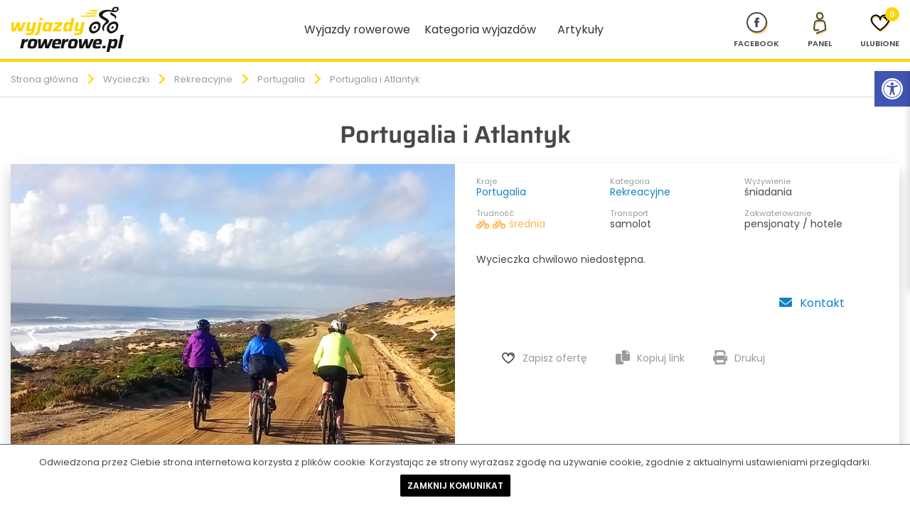

--- FILE ---
content_type: text/html; charset=UTF-8
request_url: https://www.wyjazdyrowerowe.pl/portugalia-i-atlantyk.html
body_size: 13617
content:
<!DOCTYPE html><html lang="pl"><head><meta charset="UTF-8"><meta name="viewport" content="width=device-width, initial-scale=1.0"><meta http-equiv="X-UA-Compatible" content="ie=edge"><title>Wycieczka Portugalia i Atlantyk - Rekreacyjne - Portugalia</title><meta name="description" content="Wycieczka Portugalia i Atlantyk 2026 - Via Verde -  Aktywne wakacje" /><script src="/_szablony_/public/js/cookieAccesible.min.js"></script><link rel="shortcut icon" href="/_szablony_/public/img/fav-icon.png" type="image/x-icon" /><link rel="stylesheet" href="/_szablony_/public/css/bootstrap.min.css"><link rel="preconnect" href="https://fonts.googleapis.com"><link rel="preconnect" href="https://fonts.gstatic.com" crossorigin><link rel="stylesheet" href="/_szablony_/public/css/fancybox.min.css"><link rel="stylesheet" href="/_szablony_/public/css/style.css"><meta name="robots" content="index, follow, all" /><meta name="B-verify" content="3584cdcca7dd75ebbe75bad6d42ec77551415d30" /><meta name="revisit-after" content="1 days" /><meta property="og:url" content="/" /><meta property="og:type" content="website" /><meta property="og:title" content="Wycieczka Portugalia i Atlantyk - Rekreacyjne - Portugalia"/><meta property="og:description" content="Wycieczka Portugalia i Atlantyk 2026 - Via Verde -  Aktywne wakacje" /><meta property="og:image" content="" /><link rel="canonical" href="https://www.wyjazdyrowerowe.pl/portugalia-i-atlantyk.html"><script nonce="3BvrTMz6lHxXtrPrg4a66Wl2l5PmHuQw4s39zZLE">
                    (function (i, s, o, g, r, a, m) {
                        i['GoogleAnalyticsObject'] = r;
                        i[r] = i[r] || function () {
                            (i[r].q = i[r].q || []).push(arguments)
                        }, i[r].l = 1 * new Date();
                        a = s.createElement(o),
                                m = s.getElementsByTagName(o)[0];
                        a.async = 1;
                        a.src = g;
                        m.parentNode.insertBefore(a, m)
                    })(window, document, 'script', '//www.google-analytics.com/analytics.js', 'ga');
                    ga('create', 'UA-45440455-1', 'wyjazdyrowerowe.pl');
                    ga('send', 'pageview');
                </script>

                <script nonce="3BvrTMz6lHxXtrPrg4a66Wl2l5PmHuQw4s39zZLE">
                    function mobile2() {
                        return /android|ip(hone|od|ad)/i.test(navigator.userAgent);
                    }
                    if (!mobile2()) {

                        let link2 = document.createElement("link");
                        link2.rel = "stylesheet";
                        link2.href = "/_szablony_/public/css/selectric.css";
                        document.head.appendChild(link2);
                    }

                </script>
            <meta name="csrf-token" content="1d1krYF5CLAYq2NlvBbLs6As"></head><body class="  noradio nodatapicker"><div class="body-wrapper"><nav class="site-nav"><div class="container"><div class="site-nav__logo"><a  href="/" aria-label="wyjazdy rowerowe"><img  src="/_szablony_/public/img/logo.svg" alt="" width="160" height="65"></a></div><button class="site-nav__toggler site-nav__button" aria-label="menu nawigacyjne"><span></span></button><ul class="site-nav__nav"><li class="site-nav__item site-nav__item--desktop"><a  href="/wycieczki-rowerowe/" title="Wyjazdy aktywne">Wyjazdy rowerowe</a></li><li class="site-nav__item--mobile"><span class="menu-title-big"> Wyjazdy rowerowe</span><div class="site-nav__item--mobile-overflow"><span class="menu-title"><span>Kategorie</span></span><ul><li class="nav-left__item"><a class="active" href="https://www.wyjazdyrowerowe.pl/wycieczki-rowerowe/rekreacyjne"><img alt="" width="20" height="20" src="/_pliki_/kategorie/16460473715556.svg" />Rekreacyjne <span class="nav-left__count">51</span></a></li><li class="nav-left__item"><a href="https://www.wyjazdyrowerowe.pl/wycieczki-rowerowe/gorskie-mtb/"><img alt="" width="20" height="20" src="/_pliki_/kategorie/16460473801578.svg" />Górskie MTB <span class="nav-left__count">4</span></a></li><li class="nav-left__item"><a href="https://www.wyjazdyrowerowe.pl/wycieczki-rowerowe/szosowe/"><img alt="" width="20" height="20" src="/_pliki_/kategorie/16460473875969.svg" />Szosowe <span class="nav-left__count">11</span></a></li><li class="nav-left__item"><a href="https://www.wyjazdyrowerowe.pl/wycieczki-rowerowe/egzotyczne/"><img alt="" width="20" height="20" src="/_pliki_/kategorie/16460477147542.svg" />Egzotyczne <span class="nav-left__count">32</span></a></li></ul><span class="menu-title"><span>Europa</span></span><ul><li class="nav-left__item"><a href="https://www.wyjazdyrowerowe.pl/europa/albania/">Albania <span class="nav-left__count">2</span></a></li><li class="nav-left__item"><a href="https://www.wyjazdyrowerowe.pl/europa/austria/">Austria <span class="nav-left__count">7</span></a></li><li class="nav-left__item"><a href="https://www.wyjazdyrowerowe.pl/europa/belgia/">Belgia <span class="nav-left__count">1</span></a></li><li class="nav-left__item"><a href="https://www.wyjazdyrowerowe.pl/europa/bosnia-i-hercegowina/">Bośnia i Hercegowina <span class="nav-left__count">2</span></a></li><li class="nav-left__item"><a href="https://www.wyjazdyrowerowe.pl/europa/bulgaria/">Bułgaria <span class="nav-left__count">2</span></a></li><li class="nav-left__item"><a href="https://www.wyjazdyrowerowe.pl/europa/chorwacja/">Chorwacja <span class="nav-left__count">5</span></a></li><li class="nav-left__item"><a href="https://www.wyjazdyrowerowe.pl/europa/czarnogora/">Czarnogóra <span class="nav-left__count">3</span></a></li><li class="nav-left__item"><a href="https://www.wyjazdyrowerowe.pl/europa/czechy/">Czechy <span class="nav-left__count">1</span></a></li><li class="nav-left__item"><a href="https://www.wyjazdyrowerowe.pl/europa/francja/">Francja <span class="nav-left__count">6</span></a></li><li class="nav-left__item"><a href="https://www.wyjazdyrowerowe.pl/europa/grecja/">Grecja <span class="nav-left__count">2</span></a></li><li class="nav-left__item"><a href="https://www.wyjazdyrowerowe.pl/europa/hiszpania/">Hiszpania <span class="nav-left__count">8</span></a></li><li class="nav-left__item"><a href="https://www.wyjazdyrowerowe.pl/europa/holandia/">Holandia <span class="nav-left__count">0</span></a></li><li class="nav-left__item"><a href="https://www.wyjazdyrowerowe.pl/europa/kraje-baltyckie/">Kraje Bałtyckie <span class="nav-left__count">0</span></a></li><li class="nav-left__item"><a href="https://www.wyjazdyrowerowe.pl/europa/macedonia/">Macedonia <span class="nav-left__count">1</span></a></li><li class="nav-left__item"><a href="https://www.wyjazdyrowerowe.pl/europa/niemcy/">Niemcy <span class="nav-left__count">3</span></a></li><li class="nav-left__item"><a href="https://www.wyjazdyrowerowe.pl/europa/polska/">Polska <span class="nav-left__count">1</span></a></li><li class="nav-left__item"><a href="https://www.wyjazdyrowerowe.pl/europa/portugalia/">Portugalia <span class="nav-left__count">1</span></a></li><li class="nav-left__item"><a href="https://www.wyjazdyrowerowe.pl/europa/rumunia/">Rumunia <span class="nav-left__count">3</span></a></li><li class="nav-left__item"><a href="https://www.wyjazdyrowerowe.pl/europa/skandynawia/">Skandynawia <span class="nav-left__count">4</span></a></li><li class="nav-left__item"><a href="https://www.wyjazdyrowerowe.pl/europa/szwajcaria/">Szwajcaria <span class="nav-left__count">2</span></a></li><li class="nav-left__item"><a href="https://www.wyjazdyrowerowe.pl/europa/wegry/">Węgry <span class="nav-left__count">0</span></a></li><li class="nav-left__item"><a href="https://www.wyjazdyrowerowe.pl/europa/wlochy/">Włochy <span class="nav-left__count">15</span></a></li><li class="nav-left__item"><a href="https://www.wyjazdyrowerowe.pl/europa/wyspy-kanaryjskie/">Wyspy Kanaryjskie <span class="nav-left__count">0</span></a></li><li class="nav-left__item"><a href="https://www.wyjazdyrowerowe.pl/europa/pozostale/">Pozostałe <span class="nav-left__count">9</span></a></li></ul><span class="menu-title"><span>Świat</span></span><ul><li class="nav-left__item"><a href="https://www.wyjazdyrowerowe.pl/swiat/afryka/">Afryka <span class="nav-left__count">7</span></a></li><li class="nav-left__item"><a href="https://www.wyjazdyrowerowe.pl/swiat/ameryka/">Ameryka <span class="nav-left__count">6</span></a></li><li class="nav-left__item"><a href="https://www.wyjazdyrowerowe.pl/swiat/azja/">Azja <span class="nav-left__count">20</span></a></li></ul></div></li><li class="site-nav__item"><a  href="/wyjazdy/">Kategoria wyjazdów</a></li><li class="site-nav__item"><a  href="/artykuly/">Artykuły</a></li></ul><div class="menu-icons"><a class="menu-icons__item no-slide-Up" target="_blank" href="https://www.facebook.com/wyjazdyrowerowe/" aria-label="Nasz profil na Fb"><svg xmlns="http://www.w3.org/2000/svg" width="29" height="29" viewBox="0 0 29 29"><g id="Group_317" data-name="Group 317" transform="translate(-1271 -38)"><g id="Ellipse_45" data-name="Ellipse 45" transform="translate(1271 38)" fill="#fff" stroke="#484848" stroke-width="2"><circle cx="14.5" cy="14.5" r="14.5" stroke="none"/><circle cx="14.5" cy="14.5" r="13.5" fill="none"/></g><path id="Facebook" d="M4.552,13.692H1.517V7.227H0V4.735H1.517V3.24C1.517,1.209,2.373,0,4.806,0H6.832V2.492H5.566c-.947,0-1.01.348-1.01,1l0,1.246H6.846L6.577,7.227H4.552v6.466Z" transform="translate(1282.077 45.654)" fill="#484848"/></g></svg><span>Facebook</span></a><a href="/logowanie/" class="menu-icons__item no-slide-Up" id="client-account" aria-label="panel Klienta"><svg   xmlns="http://www.w3.org/2000/svg" width="18.908" height="31.321" viewBox="0 0 18.908 31.321"><g  data-name="Group 56" transform="translate(-118.416 -69.986)"><path data-name="Path 106" d="M126.037,95.562H121.1a1.673,1.673,0,0,1-1.679-1.679s.827-8.65,1.247-9.373a4.661,4.661,0,0,1,1.714-1.715,4.6,4.6,0,0,1,2.344-.629h6.3a4.6,4.6,0,0,1,2.344.629,4.654,4.654,0,0,1,1.714,1.715c.42.723,1.247,9.373,1.247,9.373a1.468,1.468,0,0,1-.489,1.189c-1.245,1.024-12.4,4.959-12.4,4.959" fill="none" stroke="#484848" stroke-linecap="round" stroke-miterlimit="10" stroke-width="2" /><path data-name="Path 107" d="M127.87,79.942a4.443,4.443,0,0,1-2.256-.594,4.358,4.358,0,0,1-1.627-1.627,4.576,4.576,0,0,1,0-4.513,4.344,4.344,0,0,1,1.627-1.627,4.576,4.576,0,0,1,4.513,0,4.341,4.341,0,0,1,1.626,1.627,4.576,4.576,0,0,1,0,4.513,4.356,4.356,0,0,1-1.626,1.627A4.444,4.444,0,0,1,127.87,79.942Z" fill="none" stroke="#484848" stroke-linecap="round" stroke-miterlimit="10" stroke-width="2" /></g></svg><span>Panel</span></a><div id="client-account-open" ><span><a href="/logowanie/">Logowanie</a></span><span><a href="/rejestracja/">Rejestracja</a></span></div><a href="/ulubione/" class="menu-icons__item" aria-label="Ulubione"><svg x="0px" y="0px" width="30px" height="30px" viewBox="0 0 30 30"><g><g><path class="st0" d="M15,26.4c-0.2,0-0.4-0.1-0.6-0.2c-0.5-0.4-12.7-8.7-12.7-15.6c0-3.9,3.2-7.1,7.1-7.1c2.6,0,5,1.4,6.2,3.5    c1.3-2.1,3.5-3.5,6.2-3.5c1.9,0,3.8,0.8,5.2,2.2c1.3,1.3,2,3.1,1.9,5c-0.1,7-12.2,15.3-12.7,15.6C15.4,26.4,15.2,26.4,15,26.4z     M8.8,5.6c-2.8,0-5.1,2.3-5.1,5.1c0,4.6,7.7,11,11.3,13.6c3.6-2.5,11.2-8.9,11.3-13.6c0-1.3-0.4-2.6-1.4-3.5c-1-1-2.3-1.6-3.7-1.6    c-2.8,0-5.1,2.3-5.2,5.1c0,0.5-0.5,1-1,1c0,0,0,0,0,0c-0.5,0-1-0.5-1-1C14,7.8,11.7,5.6,8.8,5.6z M16,10.6L16,10.6L16,10.6z" /></g><g><path class="st1" d="M24.3,11.2c-0.2-2.2-1.5-3.8-4.1-3.6" /><path class="st0" d="M24.3,12.1c-0.5,0-0.9-0.4-1-0.9c-0.1-1.3-0.7-2.9-3-2.7c-0.6,0-1-0.4-1.1-0.9s0.4-1,0.9-1.1    c2.9-0.2,4.9,1.5,5.2,4.5C25.3,11.6,24.9,12.1,24.3,12.1C24.4,12.1,24.3,12.1,24.3,12.1z" /></g></g></svg><span>Ulubione</span><span id="like-counter">0</span></a></div></div></nav><aside class="settings__wrapper" >
    <button class="settings__toogle" aria-label="Rozwiń menu z opcjami zwiększającymi dostępność">
        <svg xmlns="http://www.w3.org/2000/svg" viewBox="0 0 100 100" fill="currentColor" width="1em">
            <path d="M50 8.1c23.2 0 41.9 18.8 41.9 41.9 0 23.2-18.8 41.9-41.9 41.9C26.8 91.9 8.1 73.2 8.1 50S26.8 8.1 50 8.1M50 0C22.4 0 0 22.4 0 50s22.4 50 50 50 50-22.4 50-50S77.6 0 50 0zm0 11.3c-21.4 0-38.7 17.3-38.7 38.7S28.6 88.7 50 88.7 88.7 71.4 88.7 50 71.4 11.3 50 11.3zm0 8.9c4 0 7.3 3.2 7.3 7.3S54 34.7 50 34.7s-7.3-3.2-7.3-7.3 3.3-7.2 7.3-7.2zm23.7 19.7c-5.8 1.4-11.2 2.6-16.6 3.2.2 20.4 2.5 24.8 5 31.4.7 1.9-.2 4-2.1 4.7-1.9.7-4-.2-4.7-2.1-1.8-4.5-3.4-8.2-4.5-15.8h-2c-1 7.6-2.7 11.3-4.5 15.8-.7 1.9-2.8 2.8-4.7 2.1-1.9-.7-2.8-2.8-2.1-4.7 2.6-6.6 4.9-11 5-31.4-5.4-.6-10.8-1.8-16.6-3.2-1.7-.4-2.8-2.1-2.4-3.9.4-1.7 2.1-2.8 3.9-2.4 19.5 4.6 25.1 4.6 44.5 0 1.7-.4 3.5.7 3.9 2.4.7 1.8-.3 3.5-2.1 3.9z"></path>					
        </svg>

    </button>
    <ul class="settings__option">
        <li><button aria-label="zwiększ czcionkę" class="settings__link"  data-dir="plus" data-css="font" data-group="font" data-active="16" data-end="20">
                <svg version="1.1" xmlns="http://www.w3.org/2000/svg" width="1em" viewBox="0 0 448 448"><path fill="currentColor" d="M256 200v16c0 4.25-3.75 8-8 8h-56v56c0 4.25-3.75 8-8 8h-16c-4.25 0-8-3.75-8-8v-56h-56c-4.25 0-8-3.75-8-8v-16c0-4.25 3.75-8 8-8h56v-56c0-4.25 3.75-8 8-8h16c4.25 0 8 3.75 8 8v56h56c4.25 0 8 3.75 8 8zM288 208c0-61.75-50.25-112-112-112s-112 50.25-112 112 50.25 112 112 112 112-50.25 112-112zM416 416c0 17.75-14.25 32-32 32-8.5 0-16.75-3.5-22.5-9.5l-85.75-85.5c-29.25 20.25-64.25 31-99.75 31-97.25 0-176-78.75-176-176s78.75-176 176-176 176 78.75 176 176c0 35.5-10.75 70.5-31 99.75l85.75 85.75c5.75 5.75 9.25 14 9.25 22.5z" "=""></path></svg>

                Powiększ tekst</button></li>
        <li><button aria-label="zmniejsz czcionkę" class="settings__link noactive"  data-dir="minus" data-group="font" data-css="font" data-start="16" data-active="16">
                <svg version="1.1" xmlns="http://www.w3.org/2000/svg" width="1em" viewBox="0 0 448 448"><path fill="currentColor" d="M256 200v16c0 4.25-3.75 8-8 8h-144c-4.25 0-8-3.75-8-8v-16c0-4.25 3.75-8 8-8h144c4.25 0 8 3.75 8 8zM288 208c0-61.75-50.25-112-112-112s-112 50.25-112 112 50.25 112 112 112 112-50.25 112-112zM416 416c0 17.75-14.25 32-32 32-8.5 0-16.75-3.5-22.5-9.5l-85.75-85.5c-29.25 20.25-64.25 31-99.75 31-97.25 0-176-78.75-176-176s78.75-176 176-176 176 78.75 176 176c0 35.5-10.75 70.5-31 99.75l85.75 85.75c5.75 5.75 9.25 14 9.25 22.5z"></path></svg>
                Pomniejsz tekst</button></li>
        <li><button aria-label="włącz tryb wysokiego kontrastu" class="settings__link"  data-css="bigContrast" data-group="contrast" >
                <svg version="1.1" xmlns="http://www.w3.org/2000/svg" width="1em" viewBox="0 0 448 448"><path fill="currentColor" d="M192 360v-272c-75 0-136 61-136 136s61 136 136 136zM384 224c0 106-86 192-192 192s-192-86-192-192 86-192 192-192 192 86 192 192z" "=""></path></svg>
                Wysoki kontrast
            </button></li>
        <li><button aria-label="włącz tryb negatywu" class="settings__link"  data-css="negativeContrast" data-group="contrast">
                <svg version="1.1" xmlns="http://www.w3.org/2000/svg" width="1em" viewBox="0 0 448 448"><path fill="currentColor" d="M416 240c-23.75-36.75-56.25-68.25-95.25-88.25 10 17 15.25 36.5 15.25 56.25 0 61.75-50.25 112-112 112s-112-50.25-112-112c0-19.75 5.25-39.25 15.25-56.25-39 20-71.5 51.5-95.25 88.25 42.75 66 111.75 112 192 112s149.25-46 192-112zM236 144c0-6.5-5.5-12-12-12-41.75 0-76 34.25-76 76 0 6.5 5.5 12 12 12s12-5.5 12-12c0-28.5 23.5-52 52-52 6.5 0 12-5.5 12-12zM448 240c0 6.25-2 12-5 17.25-46 75.75-130.25 126.75-219 126.75s-173-51.25-219-126.75c-3-5.25-5-11-5-17.25s2-12 5-17.25c46-75.5 130.25-126.75 219-126.75s173 51.25 219 126.75c3 5.25 5 11 5 17.25z"></path></svg>
                Negatyw</button></li>
        <li><button  aria-label="włącz tryb skali szarości" class="settings__link"  data-css="greyScale" data-group="contrast">
                <svg version="1.1" xmlns="http://www.w3.org/2000/svg" width="1em" viewBox="0 0 448 448"><path fill="currentColor" d="M184 144c0 4.25-3.75 8-8 8s-8-3.75-8-8c0-17.25-26.75-24-40-24-4.25 0-8-3.75-8-8s3.75-8 8-8c23.25 0 56 12.25 56 40zM224 144c0-50-50.75-80-96-80s-96 30-96 80c0 16 6.5 32.75 17 45 4.75 5.5 10.25 10.75 15.25 16.5 17.75 21.25 32.75 46.25 35.25 74.5h57c2.5-28.25 17.5-53.25 35.25-74.5 5-5.75 10.5-11 15.25-16.5 10.5-12.25 17-29 17-45zM256 144c0 25.75-8.5 48-25.75 67s-40 45.75-42 72.5c7.25 4.25 11.75 12.25 11.75 20.5 0 6-2.25 11.75-6.25 16 4 4.25 6.25 10 6.25 16 0 8.25-4.25 15.75-11.25 20.25 2 3.5 3.25 7.75 3.25 11.75 0 16.25-12.75 24-27.25 24-6.5 14.5-21 24-36.75 24s-30.25-9.5-36.75-24c-14.5 0-27.25-7.75-27.25-24 0-4 1.25-8.25 3.25-11.75-7-4.5-11.25-12-11.25-20.25 0-6 2.25-11.75 6.25-16-4-4.25-6.25-10-6.25-16 0-8.25 4.5-16.25 11.75-20.5-2-26.75-24.75-53.5-42-72.5s-25.75-41.25-25.75-67c0-68 64.75-112 128-112s128 44 128 112z"></path></svg>
                Skala szarości</button></li>
        <li><button aria-label="podkreśl linki" class="settings__link"  data-css="link" data-group="link" >
                <svg version="1.1" xmlns="http://www.w3.org/2000/svg" width="1em" viewBox="0 0 448 448"><path fill="currentColor" d="M364 304c0-6.5-2.5-12.5-7-17l-52-52c-4.5-4.5-10.75-7-17-7-7.25 0-13 2.75-18 8 8.25 8.25 18 15.25 18 28 0 13.25-10.75 24-24 24-12.75 0-19.75-9.75-28-18-5.25 5-8.25 10.75-8.25 18.25 0 6.25 2.5 12.5 7 17l51.5 51.75c4.5 4.5 10.75 6.75 17 6.75s12.5-2.25 17-6.5l36.75-36.5c4.5-4.5 7-10.5 7-16.75zM188.25 127.75c0-6.25-2.5-12.5-7-17l-51.5-51.75c-4.5-4.5-10.75-7-17-7s-12.5 2.5-17 6.75l-36.75 36.5c-4.5 4.5-7 10.5-7 16.75 0 6.5 2.5 12.5 7 17l52 52c4.5 4.5 10.75 6.75 17 6.75 7.25 0 13-2.5 18-7.75-8.25-8.25-18-15.25-18-28 0-13.25 10.75-24 24-24 12.75 0 19.75 9.75 28 18 5.25-5 8.25-10.75 8.25-18.25zM412 304c0 19-7.75 37.5-21.25 50.75l-36.75 36.5c-13.5 13.5-31.75 20.75-50.75 20.75-19.25 0-37.5-7.5-51-21.25l-51.5-51.75c-13.5-13.5-20.75-31.75-20.75-50.75 0-19.75 8-38.5 22-52.25l-22-22c-13.75 14-32.25 22-52 22-19 0-37.5-7.5-51-21l-52-52c-13.75-13.75-21-31.75-21-51 0-19 7.75-37.5 21.25-50.75l36.75-36.5c13.5-13.5 31.75-20.75 50.75-20.75 19.25 0 37.5 7.5 51 21.25l51.5 51.75c13.5 13.5 20.75 31.75 20.75 50.75 0 19.75-8 38.5-22 52.25l22 22c13.75-14 32.25-22 52-22 19 0 37.5 7.5 51 21l52 52c13.75 13.75 21 31.75 21 51z"></path></svg>
                Podkreślenie linków</button></li>
        <li><button aria-label="zmień font" class="settings__link"  data-css="f-style" data-group="fontStyle" >
                <svg version="1.1" xmlns="http://www.w3.org/2000/svg" width="1em" viewBox="0 0 448 448"><path fill="currentColor" d="M181.25 139.75l-42.5 112.5c24.75 0.25 49.5 1 74.25 1 4.75 0 9.5-0.25 14.25-0.5-13-38-28.25-76.75-46-113zM0 416l0.5-19.75c23.5-7.25 49-2.25 59.5-29.25l59.25-154 70-181h32c1 1.75 2 3.5 2.75 5.25l51.25 120c18.75 44.25 36 89 55 133 11.25 26 20 52.75 32.5 78.25 1.75 4 5.25 11.5 8.75 14.25 8.25 6.5 31.25 8 43 12.5 0.75 4.75 1.5 9.5 1.5 14.25 0 2.25-0.25 4.25-0.25 6.5-31.75 0-63.5-4-95.25-4-32.75 0-65.5 2.75-98.25 3.75 0-6.5 0.25-13 1-19.5l32.75-7c6.75-1.5 20-3.25 20-12.5 0-9-32.25-83.25-36.25-93.5l-112.5-0.5c-6.5 14.5-31.75 80-31.75 89.5 0 19.25 36.75 20 51 22 0.25 4.75 0.25 9.5 0.25 14.5 0 2.25-0.25 4.5-0.5 6.75-29 0-58.25-5-87.25-5-3.5 0-8.5 1.5-12 2-15.75 2.75-31.25 3.5-47 3.5z"></path></svg>
                Czytelna czcionka</button></li>
        <li><button aria-label="wyłacz dodatkowe style" class="settings__link" id="jeden" data-group="reset" >
                <svg version="1.1" xmlns="http://www.w3.org/2000/svg" width="1em" viewBox="0 0 448 448"><path fill="currentColor" d="M384 224c0 105.75-86.25 192-192 192-57.25 0-111.25-25.25-147.75-69.25-2.5-3.25-2.25-8 0.5-10.75l34.25-34.5c1.75-1.5 4-2.25 6.25-2.25 2.25 0.25 4.5 1.25 5.75 3 24.5 31.75 61.25 49.75 101 49.75 70.5 0 128-57.5 128-128s-57.5-128-128-128c-32.75 0-63.75 12.5-87 34.25l34.25 34.5c4.75 4.5 6 11.5 3.5 17.25-2.5 6-8.25 10-14.75 10h-112c-8.75 0-16-7.25-16-16v-112c0-6.5 4-12.25 10-14.75 5.75-2.5 12.75-1.25 17.25 3.5l32.5 32.25c35.25-33.25 83-53 132.25-53 105.75 0 192 86.25 192 192z"></path></svg>
                Reset</button></li>

    </ul>
</aside><nav class="breadcrumb"><ul class="breadcrumb__list container"><li class="breadcrumb__item"><a href="/" title="Strona główna">Strona główna</a></li><li class="breadcrumb__item"><a href="/wycieczki-rowerowe/" title="Wycieczki">Wycieczki</a></li><li class="breadcrumb__item"><a href="/wycieczki-rowerowe/rekreacyjne/" title="Rekreacyjne">Rekreacyjne</a></li><li class="breadcrumb__item"><a href="/wycieczki-rowerowe/rekreacyjne/portugalia/" title="Portugalia">Portugalia</a></li><li class="breadcrumb__item">Portugalia i Atlantyk</li></ul></nav>
<header class="product-header"><div id="preloader"><div id="loader"></div></div><div class="container"><h1>Portugalia i Atlantyk</h1><div class="row"><div id="product-header__carousel" class="col-md-6 carousel slide" data-ride="carousel"><ol class="carousel-indicators"><li data-target="#product-header__carousel" data-slide-to="0" class="active"></li><li data-target="#product-header__carousel" data-slide-to="1"></li><li data-target="#product-header__carousel" data-slide-to="2"></li><li data-target="#product-header__carousel" data-slide-to="3"></li><li data-target="#product-header__carousel" data-slide-to="4"></li><li data-target="#product-header__carousel" data-slide-to="5"></li></ol><div class="carousel-inner" ><div class="item active"><picture><source srcset="/zdjecia/372/Portugalia-d.webp" media="(min-width: 576px)"><img src="/zdjecia/372/Portugalia-d.webp" alt="Portugalia i Atlantyk"></picture></div><div class="item"><picture><source srcset="/zdjecia-dodatkowe/372/15432562495960-d.webp" media="(min-width: 576px)"><img src="/zdjecia-dodatkowe/372/15432562495960-d.webp" alt="Portugalia i Atlantyk"></picture></div><div class="item"><picture><img  data-img="/zdjecia-dodatkowe/372/15432562499736-d.webp"  data-img-desktop="/zdjecia-dodatkowe/372/15432562499736-d.webp"  alt="Portugalia i Atlantyk"></picture></div><div class="item"><picture><img  data-img="/zdjecia-dodatkowe/372/15432562491888-d.webp"  data-img-desktop="/zdjecia-dodatkowe/372/15432562491888-d.webp"  alt="Portugalia i Atlantyk"></picture></div><div class="item"><picture><img  data-img="/zdjecia-dodatkowe/372/15432562492047-d.webp"  data-img-desktop="/zdjecia-dodatkowe/372/15432562492047-d.webp"  alt="Portugalia i Atlantyk"></picture></div><div class="item"><picture><img  data-img="/zdjecia-dodatkowe/372/15432562516494-d.webp"  data-img-desktop="/zdjecia-dodatkowe/372/15432562516494-d.webp"  alt="Portugalia i Atlantyk"></picture></div></div><a class="left carousel-control" href="#product-header__carousel" role="button" data-slide="prev"><span class="glyphicon glyphicon-chevron-left" aria-hidden="true"></span><span class="sr-only">Previous</span></a><a class="right carousel-control" href="#product-header__carousel" role="button" data-slide="next"><span class="glyphicon glyphicon-chevron-right" aria-hidden="true"></span><span class="sr-only">Next</span></a></div><div class="col-md-6 product-header__right"><div class="trip-info"><div class="trip-info__item"><span class="trip-info__title">Kraje</span><div class="trip-info__value trip-info__value--blue"><a title="Portugalia" href="/europa/portugalia/">Portugalia</a></div></div><div class="trip-info__item"><span class="trip-info__title">Kategoria</span><div class="trip-info__value"><a title="Rekreacyjne" href="/wycieczki-rowerowe/rekreacyjne/">Rekreacyjne</a> </div></div><div class="trip-info__item"><span class="trip-info__title">Wyżywienie</span><div class="trip-info__value">śniadania</div></div><div class="trip-info__item"><span class="trip-info__title">Trudność</span><div class="trip-info__value"><span class="track-2">średnia</span></div></div><div class="trip-info__item"><span class="trip-info__title">Transport</span><div class="trip-info__value">samolot</div></div><div class="trip-info__item"><span class="trip-info__title">Zakwaterowanie</span><div class="trip-info__value">pensjonaty / hotele</div></div></div><p>Wycieczka chwilowo niedostępna.</p><form action="/rezerwacja/?id=372" method="post" id="trip-form"><input type="hidden" name="__csrf__token__" value="1d1krYF5CLAYq2NlvBbLs6As" ><div class="modal fade" id="form-term__modal" tabindex="-1" role="dialog"><div class="modal-dialog" role="document"><div class="modal-content"><div class="modal-header"><h4 class="modal-title">Wybierz termin</h4><button type="button" class="close" data-dismiss="modal" aria-label="Zamknij"><span aria-hidden="true">&times;</span></button></div><div class="modal-body"><div class="modal-body__table"></div><button id="select-term" class="btn">Wybieram</button></div></div></div></div><div class="trip-form__summary"><button type="button" class="btn btn-trans" data-toggle="modal" data-target="#contact__modal"><span class="far fa-envelope"></span>Kontakt</button></div></form><div class="modal fade" id="contact__modal" tabindex="-1" role="dialog" ><div class="modal-dialog" role="document"><div class="modal-content"><div class="modal-header"><h4 class="modal-title">Zadaj pytanie</h4><button type="button" class="close" data-dismiss="modal" aria-label="Close"><span aria-hidden="true">&times;</span></button></div><div class="modal-body"><p><strong>Masz pytania dotyczące wyjazdu? Zastanawiasz się czy ta oferta jest dla Ciebie?<br>Skontaktuj się z nami przez formularz lub zostaw numer telefonu, oddzwonimy do Ciebie!</strong></p><div class="close-after-submit"><h5>Jak mamy się z Toba kontaktować?</h5><div class="tab__nav"><ul class="tab__list container" role="tablist"><li role="presentation" class="active"><a href="#contact-mail" aria-controls="contact-mail" role="tab" data-toggle="tab"><span  class="far fa-envelope"></span>Mailowo</a></li><li role="presentation"><a href="#contact-phone" aria-controls="contact-phone" role="tab" data-toggle="tab"><span class="fas fa-phone"></span>Telefonicznie</a></li></ul></div><div class="tab__content"><div role="tabpanel" class="tab-pane active" id="contact-mail"><form action="kontakt" class="modal__form ajax" novalidate><input type="hidden" name="wycieczka" value="372"><input type="hidden" name="__csrf__token__" value="1d1krYF5CLAYq2NlvBbLs6As" /><div class="modal__col"><div class="form__item"><input type="text" name="nazwa" placeholder="Imię" value="" required><span class="float-label">Imię</span></div><div class="form__item  "><input type="text" name="nazwisko" placeholder="Nazwisko" value="" required><span class="float-label">Nazwisko</span></div><div class="form__item  "><input type="email" placeholder="Adres e-mail" name="e-mail" value="" required><span class="float-label">E-mail</span></div><div class="form__item"><input type="number" name="telefon" placeholder="Telefon (opcjonalnie)" value=""><span class="float-label">Telefon</span></div><div class="form__item"><span class="number-mem-label">Liczba uczestników:</span><select name="liczba-uczestnikow" class="number-mem"><option value="1">1</option><option value="2">2</option><option value="3">3</option><option value="4">4</option><option value="5">5</option><option value="6">6</option><option value="7">7</option><option value="8">8</option><option value="9">9</option><option value="10">10</option></select></div></div><div class="modal__col" ><textarea  name="tresc" cols="30" rows="4" placeholder="Napisz swoje pytania dotyczące wyjazdu. Odpowiemy jak najszybciej!"></textarea></div><p class="zgoda-info overflow-y">Przekazane przez Państwa dane osobowe będą przetwarzane przez Wiktor Nowak FLY ACTIVE, ul. Kantorowicka 42, 31-763 Kraków NIP 678-308-10-28, w celach związanych z realizacją procesu wstępnego zgłoszenia na określoną imprezę turystyczną oraz w celu przekazywania informacji handlowych typu newsletter. Przysługuje Państwu prawo do żądania od administratora danych dostępu do swoich danych, ich sprostowania, usunięcia lub ograniczenia przetwarzania, lub sprzeciwu wobec przetwarzania, a także prawo wniesienia skargi do organu nadzorczego. Odbiorcami danych mogą być podmioty zajmujące się obsługą informatyczną lub marketingową administratora danych oraz obsługą procesów zgłoszeniowych. Dane osobowe będą przetwarzane do czasu zakończenia procesów zgłoszeniowych i weryfikacyjnych, a następnie przechowywane w celach księgowych i statystycznych. W przypadku newslettera dane osobowe będą przetwarzane do czasu Państwa rezygnacji z chęci otrzymywania informacji handlowych. Więcej informacji zostało zawartych w dokumencie <a href="https://www.wyjazdyaktywne.pl/informacje-od-administratora-danych-osobowych/" title="Informacje od adinistratora danych osobowych">„Informacje od administratora danych osobowych”.</a></p><div class="form-checkbox"><input type="checkbox" id="checkbox-accept" name="zgoda" required="required"><label for="checkbox-accept">Oświadczam, że zapoznałem/zapoznałam się z <a href="https://www.wyjazdyaktywne.pl/regulamin/" title="Regulamin">Regulaminem</a> i akceptuję jego treść. </label></div><div class="form-checkbox"><input type="checkbox" id="checkbox-accept2" name="zgoda2"><label for="checkbox-accept2">Zgadzam się na otrzymywanie drogą elektroniczną na wskazany przeze mnie adres e-mail informacji handlowych od Wiktor Nowak FLY ACTIVE, ul. Kantorowicka 42, 31-763 Kraków NIP 678-308-10-28, REGON 123077964 zgodnie z ustawą z dnia 18 lipca 2002 roku o świadczeniu usług drogą elektroniczną oraz z ustawą z dnia 16 lipca 2004 roku prawo telekomunikacyjne.</label></div><div class="modal__summary"><button class="btn">Wyślij wiadomość</button></div></form></div><div role="tabpanel" class="tab-pane" id="contact-phone"><form action="kontakt" class="modal__form ajax" novalidate><input type="hidden" name="wycieczka" value="372"><input type="hidden" name="__csrf__token__" value="1d1krYF5CLAYq2NlvBbLs6As" /><div class="modal__col"><div class="form__item "><input type="text" name="nazwa" placeholder="Imię" value="" required><span class="float-label">E-mail</span></div><div class="form__item  "><input type="text" name="nazwisko" placeholder="Nazwisko" value="" required><span class="float-label">E-mail</span></div><div class="form__item  "><input type="number" name="telefon" placeholder="Telefon" value=""><span class="float-label">Telefon</span></div><div class="form__item"><span class="number-mem-label">Liczba uczestników:</span><select name="liczba-uczestnikow" class="number-mem"><option value="1">1</option><option value="2">2</option><option value="3">3</option><option value="4">4</option><option value="5">5</option><option value="6">6</option><option value="7">7</option><option value="8">8</option><option value="9">9</option><option value="10">10</option></select></div></div><div class="modal__col"><p class="contact-phone__txt"><strong>Zostaw nam swój numer telefonu, skontaktujemy się z Tobą jak najszybciej <br> i odpowiemy na wszystkie Twoje pytania.</strong></p></div><p class="zgoda-info overflow-y">Przekazane przez Państwa dane osobowe będą przetwarzane przez Wiktor Nowak FLY ACTIVE, ul. Kantorowicka 42, 31-763 Kraków NIP 678-308-10-28, w celach związanych z realizacją procesu wstępnego zgłoszenia na określoną imprezę turystyczną oraz w celu przekazywania informacji handlowych typu newsletter. Przysługuje Państwu prawo do żądania od administratora danych dostępu do swoich danych, ich sprostowania, usunięcia lub ograniczenia przetwarzania, lub sprzeciwu wobec przetwarzania, a także prawo wniesienia skargi do organu nadzorczego. Odbiorcami danych mogą być podmioty zajmujące się obsługą informatyczną lub marketingową administratora danych oraz obsługą procesów zgłoszeniowych. Dane osobowe będą przetwarzane do czasu zakończenia procesów zgłoszeniowych i weryfikacyjnych, a następnie przechowywane w celach księgowych i statystycznych. W przypadku newslettera dane osobowe będą przetwarzane do czasu Państwa rezygnacji z chęci otrzymywania informacji handlowych. Więcej informacji zostało zawartych w dokumencie <a href="https://www.wyjazdyaktywne.pl/informacje-od-administratora-danych-osobowych/" title="Informacje od adinistratora danych osobowych">„Informacje od administratora danych osobowych”.</a></p><div class="form-checkbox"><input type="checkbox" id="checkbox-accept-phone" name="zgoda" required><label for="checkbox-accept-phone">Oświadczam, że zapoznałem/zapoznałam się z <a href="https://www.wyjazdyaktywne.pl/regulamin/" title="Regulamin">Regulaminem</a> i akceptuję jego treść</label></div><div class="modal__summary"><button class="btn">Zamów rozmowę</button></div></form></div></div></div><div class="message--green">Dziękujemy, jesteśmy w kontakcie!</div></div></div></div></div><div class="action"><div class="action__item action__item--save action__item--save-save "  data-id="372" data-token="1d1krYF5CLAYq2NlvBbLs6As"><svg x="0px" y="0px" width="30px" height="30px" viewBox="0 0 30 30"><g><g><path class="st0" d="M15,26.4c-0.2,0-0.4-0.1-0.6-0.2c-0.5-0.4-12.7-8.7-12.7-15.6c0-3.9,3.2-7.1,7.1-7.1c2.6,0,5,1.4,6.2,3.5    c1.3-2.1,3.5-3.5,6.2-3.5c1.9,0,3.8,0.8,5.2,2.2c1.3,1.3,2,3.1,1.9,5c-0.1,7-12.2,15.3-12.7,15.6C15.4,26.4,15.2,26.4,15,26.4z     M8.8,5.6c-2.8,0-5.1,2.3-5.1,5.1c0,4.6,7.7,11,11.3,13.6c3.6-2.5,11.2-8.9,11.3-13.6c0-1.3-0.4-2.6-1.4-3.5c-1-1-2.3-1.6-3.7-1.6    c-2.8,0-5.1,2.3-5.2,5.1c0,0.5-0.5,1-1,1c0,0,0,0,0,0c-0.5,0-1-0.5-1-1C14,7.8,11.7,5.6,8.8,5.6z M16,10.6L16,10.6L16,10.6z" /></g><g><path class="st1" d="M24.3,11.2c-0.2-2.2-1.5-3.8-4.1-3.6" /><path class="st0" d="M24.3,12.1c-0.5,0-0.9-0.4-1-0.9c-0.1-1.3-0.7-2.9-3-2.7c-0.6,0-1-0.4-1.1-0.9s0.4-1,0.9-1.1    c2.9-0.2,4.9,1.5,5.2,4.5C25.3,11.6,24.9,12.1,24.3,12.1C24.4,12.1,24.3,12.1,24.3,12.1z" /></g></g></svg><button class="action__btn action__btn--save">Zapisz ofertę</button><button class="action__btn action__btn--unsave">Usuń z zapisanych</button></div><button class="action__item action__item--public"><span class="fa fa-copy" aria-hidden="true"></span>Kopiuj link</button><button class="action__item action__item--print"><span class="fa fa-print" aria-hidden="true"></span> Drukuj</button><div id="fb-root"></div> 
                                <script nonce="3BvrTMz6lHxXtrPrg4a66Wl2l5PmHuQw4s39zZLE">
                                    document.addEventListener("DOMContentLoaded", function (event) {
                                        setTimeout(function () {
                                            (function (d, s, id) {
                                                var js, fjs = d.getElementsByTagName(s)[0];
                                                if (d.getElementById(id))
                                                    return;
                                                js = d.createElement(s);
                                                js.id = id;
                                                js.src = "https://connect.facebook.net/pl_PL/sdk.js#xfbml=1&version=v3.0";
                                                fjs.parentNode.insertBefore(js, fjs);
                                            }(document, 'script', 'facebook-jssdk'));
                                        }, 3000);
                                    });

                                </script>
                            <!-- Your share button code --><div class="fb-share-button" data-size="large" data-href="" data-layout="button_count"></div></div></div></div></div></header><div class="tab__nav"><ul class="tab__list container" role="tablist"><li role="presentation" class="active"><a href="#owyprawie" aria-controls="owyprawie" role="tab" data-toggle="tab">O wyprawie</a></li><li role="presentation"><a href="#program" aria-controls="program" role="tab" data-toggle="tab">Program</a></li><li role="presentation"><a href="#warunki" aria-controls="warunki" role="tab" data-toggle="tab">Warunki</a></li><li role="presentation"><a href="#galeria" aria-controls="galeria" role="tab" data-toggle="tab">Galeria</a></li></ul></div><div class="container tab"><main class="tab__content tab__content--left"><h2 class="sr-only"> Szczegóły wyjazdu Portugalia i Atlantyk</h2><div role="tabpanel" class="tab-pane active" id="owyprawie"><h3 class="h3-print sr-only">O wyprawie</h3><p><strong>Portugalia i Atlantyk</strong></p>
<p>Zapraszamy do wyjątkowego miejsca na ziemi. Tu rządzi natura &ndash; ocean, wiatr i słońce. Kilometry dzikiego wybrzeża, olbrzymie spienione fale, strome, poszarpane klify. Na ich szczycie przycupnęły bocianie gniazda a między nimi rozciągają się kilometry złotego piasku, zalewanego przez potężne przypływy.</p>
<p>Tu i &oacute;wdzie porozrzucane rybackie wioski i klimatyczne miasteczka a w nich przyjaźni mieszkańcy, pyszne jedzenie i zacne wino. To region zapomniany przez masowych turyst&oacute;w &ndash; by w pełni docenić jego walory trzeba ruszyć z miejsca i jechać przed siebie &ndash; i tu rower jest niezastąpiony. Pojedziemy szlakiem &bdquo;rota Vicentina&rdquo;- biegnie on wzdłuż południowego wybrzeża Portugalii i odkrywa najpiękniejsze jego zakątki. Tam gdzie nie da się dojechać rowerem p&oacute;jdziemy pieszo by nie stracić nic z urok&oacute;w tego regionu. Odwiedzimy liczne plaże, każda z nich jest wyjątkowa i niepowtarzalna &ndash; będzie czas na relaks, opalanie i kąpiel w oceanie.</p>
<p><strong>Atrakcje:</strong></p>
<ul class="wcb-button cb-common star-button atrakcje super-ul">
<li><em>Klify w Lagos</em></li>
<li><em>Bezludny przylądek Sardao z latarnią morską</em></li>
<li><em>Przylądek Św.&nbsp;Wincentego z XIX -wieczną latarnią morską</em></li>
<li><em>Miasteczko Sagres, z XV-wieczną fortecą</em></li>
<li><em>Miasteczko Carrapoteira</em></li>
<li><em>Miasteczko Porto Covo</em></li>
<li><em>Lizbona z muzyką fado</em></li>
</ul>
<p><strong>Dystans na rowerze:</strong></p>
<p>305 km; Nawierzchnia: droga asfaltowa/droga szutrowa lub leśna: 70%/30%</p></div><div role="tabpanel" class="tab-pane" id="program"><h3 class="h3-print">Program</h3><p><strong>Dzień 1: Lagos</strong></p>
<p>Przylot do Faro. Przejazd pociągiem do Lagos. Zakwaterowanie w hotelu.</p>
<p><strong>Dzień 2: Lagos &ndash; Vila do Bispo ok 45 km, 600 hm</strong></p>
<p>Zaczynamy od zwiedzenia&nbsp; pieszo urokliwych klif&oacute;w w Lagos. Jeśli ktoś ma ochotę na leniuchowanie &ndash; może zostać na słynnej Praya Dona Ana. Następnie trasa prowadzi na zach&oacute;d wzdłuż wybrzeża, w tym miejscu zdominowanego przez Brytyjczyk&oacute;w &ndash; upodobali sobie ten region na czas zimy. Jeśli czas pozwoli skoczymy na koniec na Praya doCastelejo nad otwartym Atlantykiem</p>
<p><strong>Dzień 3: Vila do Bispo &ndash; przyl. Św Wincentego &ndash; Vila do Bispo ok. 40 km, 370 hm</strong></p>
<p>Naszym celem jest miejsce najdalej wysunięte na południowy zach&oacute;d w Europie &ndash;&nbsp;przylądek Św.&nbsp;Wincentego&nbsp;z XIX -wieczną latarnią morską zbudowaną na 75-metrowym klifie. Przy odrobinie szczęścia można z klifu dostrzec stado delfin&oacute;w. Krajobraz jest coraz bardziej surowy, wiatr daje się we znaki, czujemy potęgę Oceanu. Możemy też poobserwować licznych, na tutejszych plażach, surfer&oacute;w &ndash; wybrzeże Portugalii jest jednym z najlepszych miejsc w Europie na uprawianie tego sportu. Zwiedzimy miasteczko Sagres, z XV-wieczną fortecą.</p>
<p><strong>Dzień 4: Vila do Bispo &ndash; Aljezur ok. 45 km, 320 hm</strong></p>
<p>Trasa mocno pag&oacute;rkowata, krajobrazy coraz bardziej dzikie a okolica bezludna. Urwiste<br />klify, spienione fale niezmiennie urzekają. Po drodze miasteczko&nbsp;Carrapoteira&nbsp;z uroczą knajpką na klifie a zaraz potem plażowanie.</p>
<p><strong>Dzień 5: Aljezur &ndash; Zambujeira ok. 60 km, 540 hm</strong></p>
<p>Kontynuujemy wyprawę wzdłuż wybrzeża terenami należącymi do&nbsp;Parku Narodowego&nbsp;Południowo-Zachodniego Alentejo. Krajobraz będzie się zmieniał. Pojawią się nieco bardziej wymagające wzniesienia. Po drodze zwiedzamy Odeceixe, kolejne klimatyczne miasteczko z fantastyczną Taberną de Cabao, z pysznymi lokalnymi specjałami. Według ranking&oacute;w to właśnie tu<br />jest najpiękniejsza plaża Portugalii. Sprawdzimy czy rzeczywiście.</p>
<p><strong>Dzień 6: Zambujeira &ndash; Porto Covo ok. 60 km, 330 hm</strong></p>
<p>Kontynuujemy jazdę wzdłuż wybrzeża, częściowo szlakiem pieszym Rota Vicentina. Na trasie bezludny przylądek Sardao, z latarnią morską oraz bocianimi gniazdami usadowionymi na klifach. Na koniec dnia zdajemy rowery</p>
<p><strong>Dzień 7: Lizbona pieszo</strong></p>
<p>Jedziemy porannym autbusem do Lizbony. Zakwaterowanie w hotelu. Po południu zwiedzanie Lizbony z przewodnikiem. Na koniec kolacja na star&oacute;wce z muzyką fado.</p>
<p><strong>Dzień 8: Lizbona</strong></p>
<p>Lizbona samodzielnie, zakupy. Po południu powr&oacute;t do Polski.</p></div><div role="tabpanel" class="tab-pane" id="warunki"><h3 class="h3-print">Warunki</h3><p><strong>Loty:</strong></p>
<p class="moz-quote-pre">Warszawa Okęcie -&gt; Barcelona -&gt; Faro<br />05.35 &ndash;&gt; 08.40&nbsp; &nbsp; &nbsp; &nbsp; &nbsp;11.55&ndash;&gt;12.55</p>
<p class="moz-quote-pre">Lizbona -&gt; Warszawa Okęcie<br />14.25 &ndash;&gt; 19.25</p>
<p><strong>Cena wycieczki obejmuje:</strong></p>
<ul class="ok super-ul">
<li>noclegi i śniadania</li>
<li>wypożyczenie rower&oacute;w trekkingowych</li>
<li>opiekę przewodnika na całej trasie wycieczki</li>
<li>przew&oacute;z bagaży</li>
<li>ubezpieczenie KL, NNW i OC</li>
</ul>
<p><strong>Cena wycieczki NIE obejmuje:</strong></p>
<ul class="danger super-ul">
<li>kosztu biletu lotniczego &ndash; cena ta zmienia się w zależności od chwili zakupu</li>
<li>posiłk&oacute;w w trakcie dnia i na koniec dnia (trzeba liczyć ok. 50 EURO/dzień/osobę)</li>
<li>bilet&oacute;w wstępu do park&oacute;w, ogrod&oacute;w, jaskiń itp (ok. 50 EURO na cały wyjazd</li>
<li>dodatkowego ubezpieczenia KIT Bezpieczne Rezerwacje</li>
</ul>
<p><strong>Koncepcja naszego wyjazdu</strong>:</p>
<ul class="informacja super-ul">
<li>Śpimy w pensjonatach i hotelach klasy turystycznej.</li>
<li>Zapewniamy przew&oacute;z bagaży.</li>
<li>Żywimy się w oparciu o lokalną gastronomię.</li>
<li>Rowery trekkingowe z bagażnikiem wypożyczamy na miejscu.</li>
<li>Nie jedzie z nami bus.</li>
</ul></div><div role="tabpanel" class="tab-pane" id="galeria"><div class="row gallery"><figure class="col-6 col-md-3 hovereffect gallery__item"><a href="/zdjecia-dodatkowe/372/15432562495960-d.webp" data-fancybox="gallery" title="Portugalia i Atlantyk" class="image-link"><img class="img-gallery lazy" loading="lazy" data-src="/zdjecia-dodatkowe/372/15432562491078-k.webp" alt=""></a></figure><figure class="col-6 col-md-3 hovereffect gallery__item"><a href="/zdjecia-dodatkowe/372/15432562499736-d.webp" data-fancybox="gallery" title="Portugalia i Atlantyk" class="image-link"><img class="img-gallery lazy" loading="lazy" data-src="/zdjecia-dodatkowe/372/15432562499764-k.webp" alt=""></a></figure><figure class="col-6 col-md-3 hovereffect gallery__item"><a href="/zdjecia-dodatkowe/372/15432562491888-d.webp" data-fancybox="gallery" title="Portugalia i Atlantyk" class="image-link"><img class="img-gallery lazy" loading="lazy" data-src="/zdjecia-dodatkowe/372/15432562494801-k.webp" alt=""></a></figure><figure class="col-6 col-md-3 hovereffect gallery__item"><a href="/zdjecia-dodatkowe/372/15432562492047-d.webp" data-fancybox="gallery" title="Portugalia i Atlantyk" class="image-link"><img class="img-gallery lazy" loading="lazy" data-src="/zdjecia-dodatkowe/372/15432562495301-k.webp" alt=""></a></figure><figure class="col-6 col-md-3 hovereffect gallery__item"><a href="/zdjecia-dodatkowe/372/15432562516494-d.webp" data-fancybox="gallery" title="Portugalia i Atlantyk" class="image-link"><img class="img-gallery lazy" loading="lazy" data-src="/zdjecia-dodatkowe/372/15432562512107-k.webp" alt=""></a></figure><figure class="col-6 col-md-3 hovereffect gallery__item"><a href="/zdjecia-dodatkowe/372/15432562519703-d.webp" data-fancybox="gallery" title="Portugalia i Atlantyk" class="image-link"><img class="img-gallery lazy" loading="lazy" data-src="/zdjecia-dodatkowe/372/15432562512810-k.webp" alt=""></a></figure><figure class="col-6 col-md-3 hovereffect gallery__item"><a href="/zdjecia-dodatkowe/372/15432562528341-d.webp" data-fancybox="gallery" title="Portugalia i Atlantyk" class="image-link"><img class="img-gallery lazy" loading="lazy" data-src="/zdjecia-dodatkowe/372/15432562527549-k.webp" alt=""></a></figure><figure class="col-6 col-md-3 hovereffect gallery__item"><a href="/zdjecia-dodatkowe/372/15432562523491-d.webp" data-fancybox="gallery" title="Portugalia i Atlantyk" class="image-link"><img class="img-gallery lazy" loading="lazy" data-src="/zdjecia-dodatkowe/372/15432562525803-k.webp" alt=""></a></figure><figure class="col-6 col-md-3 hovereffect gallery__item"><a href="/zdjecia-dodatkowe/372/15432562523045-d.webp" data-fancybox="gallery" title="Portugalia i Atlantyk" class="image-link"><img class="img-gallery lazy" loading="lazy" data-src="/zdjecia-dodatkowe/372/15432562527598-k.webp" alt=""></a></figure><figure class="col-6 col-md-3 hovereffect gallery__item"><a href="/zdjecia-dodatkowe/372/15432562525192-d.webp" data-fancybox="gallery" title="Portugalia i Atlantyk" class="image-link"><img class="img-gallery lazy" loading="lazy" data-src="/zdjecia-dodatkowe/372/15432562521521-k.webp" alt=""></a></figure><figure class="col-6 col-md-3 hovereffect gallery__item"><a href="/zdjecia-dodatkowe/372/15432562532105-d.webp" data-fancybox="gallery" title="Portugalia i Atlantyk" class="image-link"><img class="img-gallery lazy" loading="lazy" data-src="/zdjecia-dodatkowe/372/15432562532288-k.webp" alt=""></a></figure><figure class="col-6 col-md-3 hovereffect gallery__item"><a href="/zdjecia-dodatkowe/372/15432562532183-d.webp" data-fancybox="gallery" title="Portugalia i Atlantyk" class="image-link"><img class="img-gallery lazy" loading="lazy" data-src="/zdjecia-dodatkowe/372/15432562538392-k.webp" alt=""></a></figure><figure class="col-6 col-md-3 hovereffect gallery__item"><a href="/zdjecia-dodatkowe/372/15432562535749-d.webp" data-fancybox="gallery" title="Portugalia i Atlantyk" class="image-link"><img class="img-gallery lazy" loading="lazy" data-src="/zdjecia-dodatkowe/372/15432562538251-k.webp" alt=""></a></figure><figure class="col-6 col-md-3 hovereffect gallery__item"><a href="/zdjecia-dodatkowe/372/15432562531050-d.webp" data-fancybox="gallery" title="Portugalia i Atlantyk" class="image-link"><img class="img-gallery lazy" loading="lazy" data-src="/zdjecia-dodatkowe/372/15432562538592-k.webp" alt=""></a></figure><figure class="col-6 col-md-3 hovereffect gallery__item"><a href="/zdjecia-dodatkowe/372/15432562532158-d.webp" data-fancybox="gallery" title="Portugalia i Atlantyk" class="image-link"><img class="img-gallery lazy" loading="lazy" data-src="/zdjecia-dodatkowe/372/15432562537951-k.webp" alt=""></a></figure><figure class="col-6 col-md-3 hovereffect gallery__item"><a href="/zdjecia-dodatkowe/372/15432562543968-d.webp" data-fancybox="gallery" title="Portugalia i Atlantyk" class="image-link"><img class="img-gallery lazy" loading="lazy" data-src="/zdjecia-dodatkowe/372/15432562547880-k.webp" alt=""></a></figure><figure class="col-6 col-md-3 hovereffect gallery__item"><a href="/zdjecia-dodatkowe/372/15432562541518-d.webp" data-fancybox="gallery" title="Portugalia i Atlantyk" class="image-link"><img class="img-gallery lazy" loading="lazy" data-src="/zdjecia-dodatkowe/372/15432562548361-k.webp" alt=""></a></figure><figure class="col-6 col-md-3 hovereffect gallery__item"><a href="/zdjecia-dodatkowe/372/15432562546322-d.webp" data-fancybox="gallery" title="Portugalia i Atlantyk" class="image-link"><img class="img-gallery lazy" loading="lazy" data-src="/zdjecia-dodatkowe/372/15432562543326-k.webp" alt=""></a></figure><figure class="col-6 col-md-3 hovereffect gallery__item"><a href="/zdjecia-dodatkowe/372/15432562543921-d.webp" data-fancybox="gallery" title="Portugalia i Atlantyk" class="image-link"><img class="img-gallery lazy" loading="lazy" data-src="/zdjecia-dodatkowe/372/15432562543232-k.webp" alt=""></a></figure><figure class="col-6 col-md-3 hovereffect gallery__item"><a href="/zdjecia-dodatkowe/372/15432562554443-d.webp" data-fancybox="gallery" title="Portugalia i Atlantyk" class="image-link"><img class="img-gallery lazy" loading="lazy" data-src="/zdjecia-dodatkowe/372/15432562558099-k.webp" alt=""></a></figure><figure class="col-6 col-md-3 hovereffect gallery__item"><a href="/zdjecia-dodatkowe/372/portugalia-i-atlantyk-2366.webp" data-fancybox="gallery" title="Portugalia i Atlantyk" class="image-link"><img class="img-gallery lazy" loading="lazy" data-src="/zdjecia-dodatkowe/372/a-portugalia-i-atlantyk-2366.webp" alt=""></a></figure></div></div><div class="action action--left border-top p-tb-20"><div class="action__item action__item--save action__item--save-save"  data-id="372" data-token="1d1krYF5CLAYq2NlvBbLs6As"><svg x="0px" y="0px" width="30px" height="30px" viewBox="0 0 30 30"><g><g><path class="st0"d="M15,26.4c-0.2,0-0.4-0.1-0.6-0.2c-0.5-0.4-12.7-8.7-12.7-15.6c0-3.9,3.2-7.1,7.1-7.1c2.6,0,5,1.4,6.2,3.5    c1.3-2.1,3.5-3.5,6.2-3.5c1.9,0,3.8,0.8,5.2,2.2c1.3,1.3,2,3.1,1.9,5c-0.1,7-12.2,15.3-12.7,15.6C15.4,26.4,15.2,26.4,15,26.4z     M8.8,5.6c-2.8,0-5.1,2.3-5.1,5.1c0,4.6,7.7,11,11.3,13.6c3.6-2.5,11.2-8.9,11.3-13.6c0-1.3-0.4-2.6-1.4-3.5c-1-1-2.3-1.6-3.7-1.6    c-2.8,0-5.1,2.3-5.2,5.1c0,0.5-0.5,1-1,1c0,0,0,0,0,0c-0.5,0-1-0.5-1-1C14,7.8,11.7,5.6,8.8,5.6z M16,10.6L16,10.6L16,10.6z" /></g><g><path class="st1" d="M24.3,11.2c-0.2-2.2-1.5-3.8-4.1-3.6" /><path class="st0"d="M24.3,12.1c-0.5,0-0.9-0.4-1-0.9c-0.1-1.3-0.7-2.9-3-2.7c-0.6,0-1-0.4-1.1-0.9s0.4-1,0.9-1.1    c2.9-0.2,4.9,1.5,5.2,4.5C25.3,11.6,24.9,12.1,24.3,12.1C24.4,12.1,24.3,12.1,24.3,12.1z" /></g></g></svg><button class="action__btn action__btn--save">Zapisz ofertę</button><button class="action__btn action__btn--unsave">Usuń z zapisanych</button></div><button class="action__item action__item--public"><span class="fa fa-copy" aria-hidden="true"></span>Kopiuj link</button><button class="action__item action__item--print"><span class="fa fa-print" aria-hidden="true"></span>Drukuj</button><div class="trip-form__summary"><button type="button" class="btn btn-trans" data-toggle="modal" data-target="#contact__modal"><span class="far fa-envelope"></span>Kontakt</button></div></div></main><aside class="product__aside "><h2 class="sr-only"> Dodatkowe informacje o wyprawie Portugalia i Atlantyk</h2><h3>Mapa</h3><div id="mapOfRegion" style="height:300px; margin-bottom:20px;" data-map='<iframe src="https://www.google.com/maps/embed?pb=!1m18!1m12!1m3!1d12741.730069506342!2d-9.003199165258879!3d37.02333242844941!2m3!1f0!2f0!3f0!3m2!1i1024!2i768!4f13.1!3m3!1m2!1s0xd1b4debbb2c6f3b%3A0x5a8de59b4093e3f!2zUHJ6eWzEhWRlayDFmndpxJl0ZWdvIFdpbmNlbnRlZ28!5e0!3m2!1spl!2spl!4v1669421124961!5m2!1spl!2spl" width="400" height="300" style="border:0;" allowfullscreen="" loading="lazy" referrerpolicy="no-referrer-when-downgrade"></iframe>' ></div><h3>Zobacz także</h3><div class="product__aside-items"><article class="offerts__item"><div class="offerts__bg-grey"><figure class="offerts__figure"><a href="/Rowerowy-kociol-balkanski.html" rel=nofollow title="Rowerowy kocioł bałkański"><img loading="lazy" class="lazy" data-src="/zdjecia/766/Rowerowy-kociol-balkanski-d.webp" alt="Rowerowy kocioł bałkański"></a><div class="offerts__continent"><a href="/europa/czarnogora/">Czarnogóra</a>, <a href="/europa/albania/">Albania</a></div></figure><div class="offerts__description"><a class="offerts__tags" href="/wycieczki-rowerowe/rekreacyjne/">Rekreacyjne</a><h3><a href="/Rowerowy-kociol-balkanski.html" title="Rowerowy kocioł bałkański">Rowerowy kocioł bałkański</a></h3><div class="offerts__details"><div class="offerts__details-left"><div class="offerts__time">24 kwie - 3 maj 2026<span>10 dni</span></div><span class="offerts__other-therm" data-id="766">wszystkie terminy (3)</span><ul class="offerts__other-box"></ul></div><div class="offerts__details-right"><span class="offerts-price">3 790<small>zł</small></span></div></div></div></div></article><article class="offerts__item"><div class="offerts__bg-grey"><figure class="offerts__figure"><a href="/Wstega-Laby-wzdluz-Saksonii.html" rel=nofollow title="Wstęgą Łaby wzdłuż Saksonii"><img loading="lazy" class="lazy" data-src="/zdjecia/672/Wstega-Laby-wzdluz-Saksonii-d.webp" alt="Wstęgą Łaby wzdłuż Saksonii"></a><div class="offerts__continent"><a href="/europa/pozostale/">Pozostałe</a>, <a href="/europa/niemcy/">Niemcy</a></div></figure><div class="offerts__description"><a class="offerts__tags" href="/wycieczki-rowerowe/rekreacyjne/">Rekreacyjne</a><h3><a href="/Wstega-Laby-wzdluz-Saksonii.html" title="Wstęgą Łaby wzdłuż Saksonii">Wstęgą Łaby wzdłuż Saksonii</a></h3><div class="offerts__details"><div class="offerts__details-left"><div class="offerts__time">18 - 25 lip 2026<span>8 dni</span></div></div><div class="offerts__details-right"><span class="offerts-price">2 990<small>zł</small></span></div></div></div></div></article><article class="offerts__item"><div class="offerts__bg-grey"><figure class="offerts__figure"><a href="/Belgia-miasta-i-krajobrazy-Flandrii.html" rel=nofollow title="Belgia - miasta i krajobrazy Flandrii"><img loading="lazy" class="lazy" data-src="/zdjecia/670/Belgia-miasta-i-krajobrazy-Flandrii-d.webp" alt="Belgia - miasta i krajobrazy Flandrii"></a><div class="offerts__continent"><a href="/europa/belgia/">Belgia</a></div></figure><div class="offerts__description"><a class="offerts__tags" href="/wycieczki-rowerowe/rekreacyjne/">Rekreacyjne</a><h3><a href="/Belgia-miasta-i-krajobrazy-Flandrii.html" title="Belgia - miasta i krajobrazy Flandrii">Belgia - miasta i krajobrazy Flandrii</a></h3><div class="offerts__details"><div class="offerts__details-left"><div class="offerts__time">8 - 16 sie 2026<span>9 dni</span></div></div><div class="offerts__details-right"><span class="offerts-price">4 290<small>zł</small></span></div></div></div></div></article></div></aside></div><section class="container articles"><span class="border-top d-100"></span><h2>Ciekawe artykuły</h2><div class="row"><article class="col-md-6 articles__item"><a href="/artykuly/dieta-rowerzysty/" title="Dieta rowerzysty"><figure class="articles__figure"><img loading="lazy" class="lazy" data-src="/_pliki_/wiadomosci/16472643904668.webp" alt="Dieta rowerzysty"></figure><div class="articles__text-box"><h3>Dieta rowerzysty</h3><p><p>&bdquo;Dieta&rdquo; kojarzy nam się z odchudzaniem, wyrzeczeniami, odstawieniem słodyczy, glutenu, laktozy i nie wiadomo czego jeszcze. Modnie jest być na jakiejś diecie i w knajpie zamawiać ultra lekkie sałatki. A co jeśli po...</p></div></a></article><article class="col-md-6 articles__item"><a href="/artykuly/rowerem-przez-jesien-czyli-jak-przetrwac-zimno-i-pluche/" title="Rowerem przez jesień, czyli jak przetrwać zimno i pluchę"><figure class="articles__figure"><img loading="lazy" class="lazy" data-src="/_pliki_/wiadomosci/16467457557015.webp" alt="Rowerem przez jesień, czyli jak przetrwać zimno i pluchę"></figure><div class="articles__text-box"><h3>Rowerem przez jesień, czyli jak przetrwać zimno i pluchę</h3><p><p>Kiedy dni stają się coraz kr&oacute;tsze, a za oknem stuka rytmicznie deszcz ciężko wyobrazić sobie trening na zewnątrz, a co dopiero wycieczkę rowerową dla tak zwanej przyjemności. Wydaje się nam, że absolutnie nic nie...</p></div></a></article></div><p class="fs-11">Treść oferty oraz galeria zdjęć imprezy turystycznej <strong>Portugalia i Atlantyk</strong> pochodzą od biura <a href="/biuro/via-verde/" title="Via Verde">Via Verde</a>, które jest organizatorem wyjazdu. Dzięki tej wyprawie można zwiedzić i poznać kulturę, tradycję oraz krajobraz takich krajów jak: <a title="Portugalia" href="/europa/portugalia/">Portugalia</a>. Wycieczka obejmuje wyżywienie typu śniadania. Główna forma aktywności podczas tego wyjazdu to <a title="Rekreacyjne" href="/wycieczki-rowerowe/rekreacyjne/">Rekreacyjne</a>, która pozwala na spędzenie wakacji w sposób aktywny. W przypadku zainteresowania ofertą prosimy o kontakt telefoniczny lub email. Gwarantujemy wiele wrażeń i wspaniałą przygodę.</p></section><footer class="footer"><div class="footer__links container"><div class="row"><div class="footer__menu--2-mobile footer__menu col-sm-2 col-lg-2"><h3>Kategorie</h3><ul><li class="nav-left__item"><a class="active" href="https://www.wyjazdyrowerowe.pl/wycieczki-rowerowe/rekreacyjne"><img alt="" width="20" height="20" src="/_pliki_/kategorie/16460473715556.svg" />Rekreacyjne <span class="nav-left__count">51</span></a></li><li class="nav-left__item"><a href="https://www.wyjazdyrowerowe.pl/wycieczki-rowerowe/gorskie-mtb/"><img alt="" width="20" height="20" src="/_pliki_/kategorie/16460473801578.svg" />Górskie MTB <span class="nav-left__count">4</span></a></li><li class="nav-left__item"><a href="https://www.wyjazdyrowerowe.pl/wycieczki-rowerowe/szosowe/"><img alt="" width="20" height="20" src="/_pliki_/kategorie/16460473875969.svg" />Szosowe <span class="nav-left__count">11</span></a></li><li class="nav-left__item"><a href="https://www.wyjazdyrowerowe.pl/wycieczki-rowerowe/egzotyczne/"><img alt="" width="20" height="20" src="/_pliki_/kategorie/16460477147542.svg" />Egzotyczne <span class="nav-left__count">32</span></a></li></ul></div><div class="footer__menu footer__menu--4 col-sm-5 col-lg-6"><h3>Miejsca wyjazdów</h3><ul><li class="nav-left__item"><a href="https://www.wyjazdyrowerowe.pl/europa/albania/">Albania <span class="nav-left__count">2</span></a></li><li class="nav-left__item"><a href="https://www.wyjazdyrowerowe.pl/europa/austria/">Austria <span class="nav-left__count">7</span></a></li><li class="nav-left__item"><a href="https://www.wyjazdyrowerowe.pl/europa/belgia/">Belgia <span class="nav-left__count">1</span></a></li><li class="nav-left__item"><a href="https://www.wyjazdyrowerowe.pl/europa/bosnia-i-hercegowina/">Bośnia i Hercegowina <span class="nav-left__count">2</span></a></li><li class="nav-left__item"><a href="https://www.wyjazdyrowerowe.pl/europa/bulgaria/">Bułgaria <span class="nav-left__count">2</span></a></li><li class="nav-left__item"><a href="https://www.wyjazdyrowerowe.pl/europa/chorwacja/">Chorwacja <span class="nav-left__count">5</span></a></li><li class="nav-left__item"><a href="https://www.wyjazdyrowerowe.pl/europa/czarnogora/">Czarnogóra <span class="nav-left__count">3</span></a></li><li class="nav-left__item"><a href="https://www.wyjazdyrowerowe.pl/europa/czechy/">Czechy <span class="nav-left__count">1</span></a></li><li class="nav-left__item"><a href="https://www.wyjazdyrowerowe.pl/europa/francja/">Francja <span class="nav-left__count">6</span></a></li><li class="nav-left__item"><a href="https://www.wyjazdyrowerowe.pl/europa/grecja/">Grecja <span class="nav-left__count">2</span></a></li><li class="nav-left__item"><a href="https://www.wyjazdyrowerowe.pl/europa/hiszpania/">Hiszpania <span class="nav-left__count">8</span></a></li><li class="nav-left__item"><a href="https://www.wyjazdyrowerowe.pl/europa/holandia/">Holandia <span class="nav-left__count">0</span></a></li><li class="nav-left__item"><a href="https://www.wyjazdyrowerowe.pl/europa/kraje-baltyckie/">Kraje Bałtyckie <span class="nav-left__count">0</span></a></li><li class="nav-left__item"><a href="https://www.wyjazdyrowerowe.pl/europa/macedonia/">Macedonia <span class="nav-left__count">1</span></a></li><li class="nav-left__item"><a href="https://www.wyjazdyrowerowe.pl/europa/niemcy/">Niemcy <span class="nav-left__count">3</span></a></li><li class="nav-left__item"><a href="https://www.wyjazdyrowerowe.pl/europa/polska/">Polska <span class="nav-left__count">1</span></a></li><li class="nav-left__item"><a href="https://www.wyjazdyrowerowe.pl/europa/portugalia/">Portugalia <span class="nav-left__count">1</span></a></li><li class="nav-left__item"><a href="https://www.wyjazdyrowerowe.pl/europa/rumunia/">Rumunia <span class="nav-left__count">3</span></a></li><li class="nav-left__item"><a href="https://www.wyjazdyrowerowe.pl/europa/skandynawia/">Skandynawia <span class="nav-left__count">4</span></a></li><li class="nav-left__item"><a href="https://www.wyjazdyrowerowe.pl/europa/szwajcaria/">Szwajcaria <span class="nav-left__count">2</span></a></li><li class="nav-left__item"><a href="https://www.wyjazdyrowerowe.pl/europa/wegry/">Węgry <span class="nav-left__count">0</span></a></li><li class="nav-left__item"><a href="https://www.wyjazdyrowerowe.pl/europa/wlochy/">Włochy <span class="nav-left__count">15</span></a></li><li class="nav-left__item"><a href="https://www.wyjazdyrowerowe.pl/europa/wyspy-kanaryjskie/">Wyspy Kanaryjskie <span class="nav-left__count">0</span></a></li><li class="nav-left__item"><a href="https://www.wyjazdyrowerowe.pl/europa/pozostale/">Pozostałe <span class="nav-left__count">9</span></a></li></ul></div><div class="footer__menu footer__menu--3-mobile col-sm-2 col-lg-2 pb-f"><ul><li class="nav-left__item"><a href="https://www.wyjazdyrowerowe.pl/swiat/afryka/">Afryka <span class="nav-left__count">7</span></a></li><li class="nav-left__item"><a href="https://www.wyjazdyrowerowe.pl/swiat/ameryka/">Ameryka <span class="nav-left__count">6</span></a></li><li class="nav-left__item"><a href="https://www.wyjazdyrowerowe.pl/swiat/azja/">Azja <span class="nav-left__count">20</span></a></li></ul></div><div class="footer__menu footer__menu--2-mobile col-sm-3 col-lg-2"><h3>Menu</h3><ul class="links"><li><a href="/o-nas">O nas</a></li><li><a href="/kontakt/">Kontakt z nami</a></li><li><a href="/regulamin/">Regulamin</a></li><li><a href="/polityka-prywatnosci/">Polityka prywatności</a></li><li><a href="/informacje-od-administratora-danych-osobowych/">Przetwarzanie danych osobowych</a></li><li><a href="/reklama/">Reklama</a></li><li><a href="/administrator/">Logowanie</a></li><li class="last"><a href="/deklaracja-dostepnosci/">Deklaracja dostępności</a></li></ul></div></div></div><div class="footer__bottom"><div class="container"><div class="footer__copy">© Wyjazdy rowerowe. Wszystkie prawa zastrzeżone.</div><div class="footer__realization"><span>Realizacja</span><a href="http://brandmark.pl/" rel="nofollow"><img loading="lazy" class="lazy" aria-label="Brandmark" data-src="/_szablony_/public/img/bmk-logo.svg" alt="" width="118" height="11"></a><span>&amp;</span><a href="https://www.ivento.pl/" rel="nofollow"><img loading="lazy" class="lazy" aria-label="Ivento" data-src="/_szablony_/public/img/ivento-logo.svg" alt="" width="50" height="14"></a></div></div></div></footer></div><script src="/_szablony_/public/js/jquery-3.6.3.min.js"></script>

            <script nonce="3BvrTMz6lHxXtrPrg4a66Wl2l5PmHuQw4s39zZLE">
                    function mobile2() {
                        return /android|ip(hone|od|ad)/i.test(navigator.userAgent);
                    }
                    if (!mobile2()) {
                        let script2 = document.createElement("script");
                        script2.asyns = "true";
                        script2.src = "/_szablony_/public/js/selectric.min.js";
                        document.head.appendChild(script2);
                        let script3 = document.createElement("script");
                        script3.asyns = "true";
                        script3.src = "/_szablony_/public/js/selectric-init.min.js";
                        document.head.appendChild(script3);
                    }

            </script>
        <script src="/_szablony_/public/js/vanilla-lazyload.min.js"></script>

            <script nonce="3BvrTMz6lHxXtrPrg4a66Wl2l5PmHuQw4s39zZLE">
                    if ('loading' in HTMLImageElement.prototype) {
                        const resources = document.querySelectorAll("img[loading]");
                        resources.forEach(function (resource) {
                            resource.src = resource.dataset.src;
                        });
                    } else {
                        window.addEventListener(
                                "LazyLoad::Initialized",
                                function (event) {
                                    window.lazyLoadInstance = event.detail.instance;
                                },
                                false
                                );

                        let script2 = document.createElement("script");
                        script2.asyns = "true";
                        script2.src = "/_szablony_/public/js/vanilla-lazyload-init.min.js";
                        document.body.appendChild(script2);

                    }
            </script>
        <script src="/_szablony_/public/js/bootstrap.min.js"></script><script src="/_szablony_/public/js/fancybox.min.js"></script><script src="/_szablony_/public/js/product.min.js"></script><script src="/_szablony_/public/js/main.min.js"></script><script src="/_szablony_/public/js/cookie-agree.min.js"></script></body>

--- FILE ---
content_type: text/css
request_url: https://www.wyjazdyrowerowe.pl/_szablony_/public/css/style.css
body_size: 17262
content:
@font-face{font-family:"Poppins";font-style:normal;font-weight:300;src:url("../fonts/poppins-v20-latin-ext_latin-300.eot");src:local(""),url("../fonts/poppins-v20-latin-ext_latin-300.eot?#iefix") format("embedded-opentype"),url("../fonts/poppins-v20-latin-ext_latin-300.woff2") format("woff2"),url("../fonts/poppins-v20-latin-ext_latin-300.woff") format("woff"),url("../fonts/poppins-v20-latin-ext_latin-300.ttf") format("truetype"),url("../fonts/poppins-v20-latin-ext_latin-300.svg#Poppins") format("svg")}@font-face{font-family:"Poppins";font-style:normal;font-weight:400;src:url("../fonts/poppins-v20-latin-ext_latin-regular.eot");src:local(""),url("../fonts/poppins-v20-latin-ext_latin-regular.eot?#iefix") format("embedded-opentype"),url("../fonts/poppins-v20-latin-ext_latin-regular.woff2") format("woff2"),url("../fonts/poppins-v20-latin-ext_latin-regular.woff") format("woff"),url("../fonts/poppins-v20-latin-ext_latin-regular.ttf") format("truetype"),url("../fonts/poppins-v20-latin-ext_latin-regular.svg#Poppins") format("svg")}@font-face{font-family:"Poppins";font-style:normal;font-weight:500;src:url("../fonts/poppins-v20-latin-ext_latin-500.eot");src:local(""),url("../fonts/poppins-v20-latin-ext_latin-500.eot?#iefix") format("embedded-opentype"),url("../fonts/poppins-v20-latin-ext_latin-500.woff2") format("woff2"),url("../fonts/poppins-v20-latin-ext_latin-500.woff") format("woff"),url("../fonts/poppins-v20-latin-ext_latin-500.ttf") format("truetype"),url("../fonts/poppins-v20-latin-ext_latin-500.svg#Poppins") format("svg")}@font-face{font-family:"Poppins";font-style:normal;font-weight:600;src:url("../fonts/poppins-v20-latin-ext_latin-600.eot");src:local(""),url("../fonts/poppins-v20-latin-ext_latin-600.eot?#iefix") format("embedded-opentype"),url("../fonts/poppins-v20-latin-ext_latin-600.woff2") format("woff2"),url("../fonts/poppins-v20-latin-ext_latin-600.woff") format("woff"),url("../fonts/poppins-v20-latin-ext_latin-600.ttf") format("truetype"),url("../fonts/poppins-v20-latin-ext_latin-600.svg#Poppins") format("svg")}@font-face{font-family:"Saira";font-style:normal;font-weight:300;src:url("../fonts/saira-v13-latin-ext_latin-300.eot");src:local(""),url("../fonts/saira-v13-latin-ext_latin-300.eot?#iefix") format("embedded-opentype"),url("../fonts/saira-v13-latin-ext_latin-300.woff2") format("woff2"),url("../fonts/saira-v13-latin-ext_latin-300.woff") format("woff"),url("../fonts/saira-v13-latin-ext_latin-300.ttf") format("truetype"),url("../fonts/saira-v13-latin-ext_latin-300.svg#Saira") format("svg")}@font-face{font-family:"Saira";font-style:normal;font-weight:400;src:url("../fonts/saira-v13-latin-ext_latin-regular.eot");src:local(""),url("../fonts/saira-v13-latin-ext_latin-regular.eot?#iefix") format("embedded-opentype"),url("../fonts/saira-v13-latin-ext_latin-regular.woff2") format("woff2"),url("../fonts/saira-v13-latin-ext_latin-regular.woff") format("woff"),url("../fonts/saira-v13-latin-ext_latin-regular.ttf") format("truetype"),url("../fonts/saira-v13-latin-ext_latin-regular.svg#Saira") format("svg")}@font-face{font-family:"Saira";font-style:normal;font-weight:600;src:url("../fonts/saira-v13-latin-ext_latin-600.eot");src:local(""),url("../fonts/saira-v13-latin-ext_latin-600.eot?#iefix") format("embedded-opentype"),url("../fonts/saira-v13-latin-ext_latin-600.woff2") format("woff2"),url("../fonts/saira-v13-latin-ext_latin-600.woff") format("woff"),url("../fonts/saira-v13-latin-ext_latin-600.ttf") format("truetype"),url("../fonts/saira-v13-latin-ext_latin-600.svg#Saira") format("svg")}html{font-size:16px}:focus{outline:#08f auto 2px;outline-offset:0px}.sr-only{border:0 !important;clip:rect(1px, 1px, 1px, 1px) !important;-webkit-clip-path:inset(50%) !important;clip-path:inset(50%) !important;height:1px !important;margin:-1px !important;overflow:hidden !important;padding:0 !important;position:absolute !important;width:1px !important;white-space:nowrap !important}.body-fixed{position:fixed;overflow:hidden}body.using-mouse :focus{outline:none !important}.fs-13{font-size:.8125rem !important}#preloader{position:absolute;top:0;left:0;width:100%;height:100%;background:#fff;z-index:60}#loader{display:block;position:absolute;left:50%;top:50%;width:100px;height:100px;transform:translate(-50%, -50%);border-radius:50%;border:3px solid transparent;border-top-color:#ffd500;-webkit-animation:spin 2s linear infinite;animation:spin 2s linear infinite}#loader:before{content:"";position:absolute;top:5px;left:5px;right:5px;bottom:5px;border-radius:50%;border:3px solid transparent;border-top-color:#1283c9;-webkit-animation:spin 3s linear infinite;animation:spin 3s linear infinite}#loader:after{content:"";position:absolute;top:15px;left:15px;right:15px;bottom:15px;border-radius:50%;border:3px solid transparent;border-top-color:#ffd500;-webkit-animation:spin 1.5s linear infinite;animation:spin 1.5s linear infinite}@-webkit-keyframes spin{0%{-webkit-transform:rotate(0deg);-ms-transform:rotate(0deg);transform:rotate(0deg)}100%{-webkit-transform:rotate(360deg);-ms-transform:rotate(360deg);transform:rotate(360deg)}}@keyframes spin{0%{-webkit-transform:rotate(0deg);-ms-transform:rotate(0deg);transform:rotate(0deg)}100%{-webkit-transform:rotate(360deg);-ms-transform:rotate(360deg);transform:rotate(360deg)}}.container{padding-left:15px;padding-right:15px}.row{margin-left:-15px;margin-right:-15px;min-width:100%}.col-xs-8,.col-xs-4,.col-lg-4,.col-xs-6,.col-sm-6,.col-sm-4,.col-sm-8,.col-sm-5,.col-sm-7,.col-md-6,.col-lg-3,.col-sm-9,.col-lg-4,.col-lg-8,.col-lg-10{padding-left:15px;padding-right:15px}@media(max-width: 500px){.container,.container-sm{padding-left:20px;padding-right:20px}.row{margin-left:-10px;margin-right:-10px}.col-xs-8,.col-xs-4,.col-lg-4,.col-xs-6,.col-md-6,.col-sm-4,.col-sm-8,.col-sm-6,.col-lg-3,.col-sm-9,.col-lg-4,.col-lg-8,.col-lg-10{padding-left:10px;padding-right:10px}}@media(min-width: 700px){.col-xs-8{width:66.66%}.col-xs-4{width:33.33%}}@media(max-width: 699px){.col-xs-8,.col-xs-4{width:100%}}.offerts .col-lg-4{padding-left:10px;padding-right:10px}.offerts .row{margin-left:-10px;margin-right:-10px}@media(min-width: 600px)and (max-width: 1199px){.col-xs-6{width:50%}}.row:before,.row:after,.form-horizontal .form-group:before,.form-horizontal .form-group:after,.nav:before,.nav:after,.modal-header:before,.modal-header:after,.modal-footer:before,.modal-footer:after{content:none}.ui-datepicker-calendar{cursor:pointer}.ui-datepicker-calendar .ui-state-default{border:none;cursor:pointer}#datepicker,.datepicker{cursor:pointer}#ui-datepicker-div{width:260px;z-index:100 !important}form{margin:0}fieldset{border:1px solid silver;margin:0 2px;padding:.35em .625em .75em}iframe{max-width:100%}legend{border:0;padding:0;white-space:normal;*margin-left:-7px}button,input,select,textarea{font-size:100%;margin:0;vertical-align:baseline;*vertical-align:middle}button:focus,input:focus,select:focus,textarea:focus{border:1px solid #ffd500}select:focus{border-color:#ffd500 !important}button:focus{border:none}input::placeholder{line-height:1;color:#9a9a9a;font-family:"Poppins",sans-serif}::placeholder{font-family:"Poppins",sans-serif}button,input{line-height:normal;background:transparent}button:focus,input:focus{outline:none}button,select{text-transform:none}button{cursor:pointer}button,html input[type=button],input[type=reset],input[type=submit]{-webkit-appearance:button;cursor:pointer;*overflow:visible}button[disabled],html input[disabled]{cursor:default}input[type=checkbox],input[type=radio]{box-sizing:border-box;padding:0;*height:13px;*width:13px}input[name=data]::placeholder,.selectric .label{color:#484848;font-weight:300}.selectric-items .selectric-scroll ul{margin-bottom:0}.selectric-number-mem{width:140px;float:right}.selectric-items li.selected:hover{color:#fff}.number-mem-label{width:180px;float:left;line-height:50px;display:inline-block}input[type=search]::-webkit-search-cancel-button,input[type=search]::-webkit-search-decoration{-webkit-appearance:none}button::-moz-focus-inner,input::-moz-focus-inner{border:0;padding:0}.label-select{color:#9a9a9a;font-weight:300;padding-left:10px;padding-bottom:5px}textarea{overflow:auto;vertical-align:top}input::placeholder{overflow:visible}.container:before,.container:after{content:none}.container ul>li>p{margin-bottom:5px}.h-100{height:100%}.opacity-0{opacity:0}.awesome,.select-icon:before,.selectric-select-icon .selectric:before,.select-icon.ui-button:before{font-family:"Font Awesome 5 Free";font-weight:900}.absolute-center{position:absolute;top:50%;left:50%;transform:translate(-50%, -50%)}.message--green{text-align:center;font-size:1.125rem;color:#50d100;border:1px solid #d8d8d8;padding:30px;width:100%;font-weight:600;margin-top:20px;display:none}.txt-red{color:#de0000}.ui-widget{font-family:"Poppins",sans-serif}body{font-size:1rem;overflow-x:hidden;font-family:"Poppins",sans-serif}body *{-moz-box-sizing:border-box;-webkit-box-sizing:border-box;box-sizing:border-box;line-height:1;margin:0;padding:0;border:none;color:#484848}h1,h2,h3,h4,h5,h6{line-height:1.3;font-weight:400}h3{color:#000}.body-wrapper{overflow-x:hidden;width:100%}div ul,div ol,section ul,section ol,article ul,article ol{padding-left:20px}small{font-size:80%}.text--right{text-align:right}.text--center{text-align:center}h1{font-size:1.625rem;margin-bottom:30px;font-family:"Saira",sans-serif}h2{font-size:1.625rem;margin-bottom:30px;font-family:"Saira",sans-serif}@media(max-width: 500px){h1,h2{font-size:1.25rem}}textarea{border:1px solid #d8d8d8;border-radius:4px;padding-left:10px;padding-top:10px;padding-right:10px;padding-bottom:10px;width:100%;font-weight:300}.form__answer--ok{background:#edfbe5;color:#50d100;padding:20px;text-align:center;display:none}.form__answer--no{background:#fce5e5;border-color:#de0000;color:#de0000;padding:20px;text-align:center;display:none;margin-bottom:20px}.komunikat--ok{background:#f3faeb;color:#50d100;padding:20px;text-align:center;margin-bottom:20px;font-size:1.0625rem}.komunikat--no{background:#fce5e5;border-color:#de0000;color:#de0000;padding:20px;text-align:center;margin-bottom:20px;font-size:1.0625rem}.komunikat{color:#484848;background:#ffd5001c;padding:20px;text-align:center;font-size:1.0625rem}.ui-button:not(.ui-checkboxradio-radio-label){padding:13px 15px;background:#fff;border-radius:4px}.ui-button:not(.ui-checkboxradio-radio-label):hover,.ui-button:not(.ui-checkboxradio-radio-label):active,.ui-button:not(.ui-checkboxradio-radio-label):focus{background:#fff;outline:none;border:1px solid #fea400;box-shadow:0 0 2px #fea400;-webkit-box-shadow:#fea400 box-shadow #fea400}body .ui-button .ui-icon:not(.ui-checkboxradio-icon){background-image:url("../img/chevron-down.png");background-size:contain;background-position:center}body .ui-button:hover .ui-icon:not(.ui-checkboxradio-icon),body .ui-button:active .ui-icon:not(.ui-checkboxradio-icon),body .ui-button:focus .ui-icon:not(.ui-checkboxradio-icon){background-image:url("../img/chevron-down.png")}.ui-selectmenu-text{color:#484848;font-weight:300;font-size:1rem}.ui-menu .ui-menu-item-wrapper{padding:5px}.ui-visual-focus{box-shadow:none;border:1px solid #ffd500}.ui-button:focus{border:none;background:transparent;outline:none;border:1px solid #fea400;box-shadow:0 0 2px #fea400;-webkit-box-shadow:#fea400 box-shadow #fea400}.ui-state-active:not(.ui-checkboxradio-checked),.ui-widget-content .ui-state-active,.ui-widget-header .ui-state-active,a.ui-button:active,.ui-button:active,.ui-button.ui-state-active:hover{border:1px solid #ffd500;background:#ffd500}.ui-button.ui-checkboxradio-label,.members .ui-button.ui-checkboxradio-label{background:transparent;border:none;color:#484848;padding:0;padding-left:30px;text-align:left;position:relative;outline:none}.ui-button.ui-checkboxradio-label .ui-checkboxradio-icon,.members .ui-button.ui-checkboxradio-label .ui-checkboxradio-icon{position:absolute;left:0}.ui-button.ui-checkboxradio-label:hover,.members .ui-button.ui-checkboxradio-label:hover{border:none;box-shadow:none}.ui-checkboxradio-radio-label.ui-checkboxradio-checked .ui-icon{left:0;top:0px}.ui-checkboxradio-label.ui-checkboxradio-checked{background:transparent;border:none;color:#484848;box-shadow:none !important}.ui-checkboxradio-label.ui-checkboxradio-label:hover{background:transparent;border:none;color:#484848}.ui-checkboxradio-label .ui-icon-background{box-shadow:none;border:1px solid #d8d8d8;width:16px;height:16px;top:4px}.ui-icon-background.ui-state-checked{border:1px solid #ffd500}.ui-icon-background.ui-state-checked:after{content:"tak";width:16px;height:16px;display:block;background-image:url(../img/check.svg);background-size:12px 9px;background-position:center;background-repeat:no-repeat;color:#ffd500;position:absolute;top:-1px;left:0;z-index:30}.ui-checkboxradio-radio-label.ui-checkboxradio-checked .ui-icon,.ui-checkboxradio-radio-label.ui-checkboxradio-checked:hover .ui-icon{background:#fff;width:20px;height:20px;border:2px solid #1283c9;position:absolute}.ui-checkboxradio-radio-label.ui-checkboxradio-checked .ui-icon:after,.ui-checkboxradio-radio-label.ui-checkboxradio-checked:hover .ui-icon:after{position:absolute;content:"";display:block;top:3px;left:4px;border-radius:50%;background:#1283c9;width:10px;height:10px}input{border:1px solid #d8d8d8;border-radius:4px;padding-left:10px;padding-top:10px;padding-right:10px;padding-bottom:10px;margin-bottom:10px;min-height:44px;font-weight:300}#kontakt-page-form p{margin-bottom:20px;margin-top:20px}#kontakt-page-form .btn{margin-top:20px}input::placeholder{font-weight:300}.form__item .selectric{color:#9a9a9a;padding-left:10px}.form__item .selectric span{color:#9a9a9a}input[type=submit]{margin-bottom:0px}input[type=date]:after{content:url("../img/chevron-down.png");background-size:contain;background-position:center;position:absolute;right:20px}input[type=date]:hover:after,input[type=date]:focus:after{content:none}button:focus{outline:none}::-moz-selection{background:#fdeccb;text-shadow:none;color:#000}::selection{background:#fdeccb;text-shadow:none;color:#000}.btn{cursor:pointer;background:#ffd500;color:#000;padding:12px 20px;border-radius:4px;border:none;text-align:center;font-weight:600;-webkit-transition:all .3s ease-in-out;-o-transition:all .3s ease-in-out;transition:all .3s ease-in-out}.btn:hover{background:#000;color:#ffd500;box-shadow:inset 0 -2px 0 rgba(0,0,0,.16),0 2px 0 rgba(0,0,0,.11)}.btn:disabled,.btn[disabled]{background:rgba(255,255,255,.5) !important;color:#fff !important}a.btn{display:inline-block}a.btn:hover{color:#fff}.btn-center{min-width:200px;margin-left:auto;margin-right:auto;display:block}.text-right{text-align:right}.text-left{text-align:left}.btn-bold{font-weight:600}.btn-blue{color:#1283c9;background:transparent;padding:20px 0}.btn-trans{background:#fff;color:#1283c9;border:2px solid #fff;display:inline-block;font-weight:400}.btn-trans:hover{background:#fff;box-shadow:none;color:#1283c9;text-decoration:underline}a{cursor:pointer;text-decoration:none !important;color:#1283c9}a:hover{color:#ffd500;-webkit-transition:all .3s ease-in-out;-o-transition:all .3s ease-in-out;transition:all .3s ease-in-out;text-decoration:none}p{font-size:.875rem;margin-bottom:20px;line-height:1.4}.fs--13{font-size:.8125rem}.container{width:100%;max-width:1430px}.container-sm{width:100%;max-width:1190px;padding-right:15px;padding-left:15px;margin-right:auto;margin-left:auto}.border-top{border-top:1px solid #d8d8d8}.d-100{display:block;width:100%;margin-bottom:20px}.hr{position:relative;margin-bottom:40px}.hr:after{content:"";bottom:0;left:0;display:block;position:absolute;background:#d8d8d8;height:1px;width:100%}.hr--orange{width:100%;border-top:3px solid #ffd500;display:block}.fs-10{font-size:.625rem}.fs-11{font-size:.6875rem}.p-tb-20{padding-top:20px;padding-bottom:20px}.border-bottom{border-bottom:1px solid #d8d8d8}@-webkit-keyframes fromLeft{0%{left:0}100%{left:50%}}@keyframes fromLeft{0%{left:0}100%{left:50%}}.top-links{display:flex;justify-content:center;align-items:center;padding-left:15px;padding-right:15px}.top-links ul{position:relative;list-style:none;padding:0;display:flex;justify-content:center;align-items:center;height:50px}@media(max-width: 550px){.top-links ul{height:34px}}.top-links ul li{position:relative;z-index:20;color:#000;font-size:.75rem}.top-links ul li:first-child{font-weight:600}.top-links ul a,.top-links ul span{display:inline-block;padding:5px 15px 5px 35px;color:#000;position:relative}@media(max-width: 575px){.top-links ul a,.top-links ul span{font-size:.625rem;padding-right:8px}}@media(max-width: 450px){.top-links ul a,.top-links ul span{font-size:.5625rem;padding-left:18px;padding-right:10px}.top-links ul a img,.top-links ul span img{width:15px}}@media(max-width: 360px){.top-links ul a,.top-links ul span{font-size:8px}}.top-links ul a img,.top-links ul span img{position:absolute;left:0;top:50%;transform:translateY(-50%)}.top-links ul a{font-weight:500}.top-links ul a:hover{color:#ffd500}.top-links ul:before{content:"";width:570px;height:0;border-left:10px solid #fff;border-right:10px solid #fff;border-top:50px solid #f2f2f2;top:0;left:50%;transform:translateX(-50%);position:absolute;z-index:index 0}@media(max-width: 992px){.top-links{margin-bottom:10px;padding-right:15px}}@media(max-width: 768px){.top-links{background:#f2f2f2;width:100%;padding-left:5px;padding-right:5px}.top-links ul:before{content:none}}@media(min-width: 993px){.site-nav{z-index:100;width:100%;top:-60px;background:#fff;transition:all .3s ease-in-out}body.sticky{padding-top:87px}body.sticky .site-nav{position:fixed;top:0}}.site-nav{border-bottom:4px solid #ffd500;height:87px}.site-nav .container{display:-moz-box;display:-ms-flexbox;display:-webkit-flex;display:flex;-webkit-box-align:center;-moz-box-align:center;-ms-flex-align:center;-webkit-align-items:center;align-items:center;-webkit-box-pack:justify;-moz-box-pack:justify;-ms-flex-pack:justify;-webkit-justify-content:space-between;justify-content:space-between;padding-top:10px;padding-bottom:10px;height:100%}.sticky .site-nav{height:50px;background:#fff}.sticky .site-nav .menu-icons__item{height:30px}.sticky .site-nav .menu-icons__item span{display:none}.sticky .site-nav .site-nav__item>a.active:before{bottom:-12px}.sticky .site-nav .site-nav__item>a{padding-top:5px;padding-bottom:5px}.sticky .site-nav .site-nav__item>a:after{top:5px}.sticky .site-nav .site-nav__item>a:before{bottom:0}.sticky .site-nav .site-nav__logo img{height:40px;top:0px}@media(max-width: 550px){.sticky .site-nav__logo{display:none}.sticky .site-nav__toggler{top:10px}.sticky .menu-icons{bottom:10px}}.site-nav__logo{display:inline-block}@media(min-width: 1100px){.site-nav__logo{width:270px;min-width:270px}}.site-nav__logo img{max-height:100%;width:100%;max-width:160px;position:relative;height:auto}.site-nav__nav{display:-moz-box;display:-ms-flexbox;display:-webkit-flex;display:flex;padding:0;margin:auto;list-style:none}.site-nav__item:last-child a{padding-left:20px}.site-nav__item:last-child a:after{content:none}.site-nav__item>a{padding:20px 15px 20px 15px;position:relative;display:inline-block;color:#333;font-weight:400}.site-nav__item>a:after{content:"";display:inline-block;width:1px;height:15px;margin-left:15px;background:#d8d8d8 !important;position:absolute;top:20px;right:0px;-webkit-transition:all .3s ease-in-out;-o-transition:all .3s ease-in-out;transition:all .3s ease-in-out}.site-nav__item>a.active:before{content:" ";display:block;width:0;height:0;border-style:solid;border-width:0 8px 10px 8px;border-color:transparent transparent #ffd500 transparent;position:absolute;bottom:-15px;left:50%;-webkit-transform:translateX(-50%);-ms-transform:translateX(-50%);transform:translateX(-50%)}.site-nav__item>a:hover{border-color:transparent transparent #d8d8d8 transparent;color:#ffd500}.site-nav__item>a:hover:after{background:#ffd500}.site-nav__item>a:hover svg *{fill:#ffd500}.menu-icons{-webkit-box-flex:0 0 270px;-moz-box-flex:0 0 270px;-webkit-flex:0 0 270px;-ms-flex:0 0 270px;flex:0 0 270px;display:-moz-box;display:-ms-flexbox;display:-webkit-flex;display:flex;-webkit-box-pack:justify;-moz-box-pack:justify;-ms-flex-pack:justify;-webkit-justify-content:space-between;justify-content:space-between;position:relative}.menu-icons__item{height:50px;display:-moz-box;display:-ms-flexbox;display:-webkit-flex;display:flex;-webkit-box-flex:1 1 0;-moz-box-flex:1 1 0;-webkit-flex:1 1 0;-ms-flex:1 1 0;flex:1 1 0;flex-direction:column;-webkit-box-align:center;-moz-box-align:center;-ms-flex-align:center;-webkit-align-items:center;align-items:center;-webkit-box-pack:justify;-moz-box-pack:justify;-ms-flex-pack:justify;-webkit-justify-content:space-between;justify-content:space-between;position:relative;font-weight:600;max-width:70px;margin-left:40px}.menu-icons__item *{font-size:.6875rem;text-transform:uppercase}.menu-icons__item svg{-webkit-filter:drop-shadow(2px 2px 0px #fea401);filter:drop-shadow(1px 2px 0px rgba(254, 164, 0, 0.5))}.menu-icons__item:hover *{color:#ffd500}#client-account-open{position:absolute;top:120%;right:0;width:150px;padding-top:10px;padding-bottom:10px;-webkit-box-shadow:0px 5px 10px 0px rgba(0,0,0,.29);-moz-box-shadow:0px 5px 10px 0px rgba(0,0,0,.29);box-shadow:0px 5px 10px 0px rgba(0,0,0,.29);background:#fff;display:none;z-index:100}#client-account-open span{display:block}#client-account-open a{color:#000;padding:10px 15px;display:block}#client-account-open:hover{color:#ffd500}#like-counter{position:absolute;top:-7px;right:0;background:#ffd500;line-height:20px;text-align:center;color:#fff;font-size:.6875rem;width:20px;height:20px;border-radius:50%}#menu-search-box{position:absolute;display:none;z-index:100;background:#fff;width:100vw;max-width:440px;top:79px;right:0px;border:1px solid #ffd500}#menu-search-box input{margin-bottom:0;border:0;width:100%}#menu-search-box input[type=submit]{position:absolute;right:0;top:0;width:auto;color:#ffd500}.site-nav__toggler{padding:0;width:30px}.site-nav__button{position:relative;background:#fff;width:30px;height:40px;margin:0px;outline:none;display:none}.site-nav__button span{margin:0 auto;position:relative;top:0px;-webkit-transition-duration:0s;transition-duration:0s;-webkit-transition-delay:.2s;transition-delay:.2s}.site-nav__button span:before,.site-nav__button span:after{position:absolute;content:""}.site-nav__button span,.site-nav__button span:before,.site-nav__button span:after{width:30px;height:2px;background-color:#484848;display:block}.site-nav__button span:before{margin-top:-8px;-webkit-transition-property:margin,-webkit-transform;transition-property:margin,transform;-webkit-transition-duration:.2s;transition-duration:.2s;-webkit-transition-delay:.2s,0s;transition-delay:.2s,0s}.site-nav__button span:after{margin-top:8px;-webkit-transition-property:margin,-webkit-transform;transition-property:margin,transform;-webkit-transition-duration:.2s;transition-duration:.2s;-webkit-transition-delay:.2s,0s;transition-delay:.2s,0s}.site-nav__button--hover span{background-color:rgba(0,0,0,0);-webkit-transition-delay:.2s;transition-delay:.2s}.site-nav__button--hover span:before{margin-top:0;-webkit-transform:rotate(45deg);transform:rotate(45deg);-webkit-transition-delay:0s,.2s;transition-delay:0s,.2s}.site-nav__button--hover span:after{margin-top:0;-webkit-transform:rotate(-45deg);transform:rotate(-45deg);-webkit-transition-delay:0s,.2s;transition-delay:0s,.2s}@keyframes mobileMenuClose{from{left:0}100%{left:-100vw}}@keyframes mobileMenuOpen{from{left:-100vw}100%{left:0}}.site-nav__nav--open{-webkit-animation-name:mobileMenuOpen;animation-name:mobileMenuOpen;animation-duration:.3s;left:0 !important}.site-nav__nav--close{-webkit-animation-name:mobileMenuClose;animation-name:mobileMenuClose;animation-duration:.3s;left:-100vw}@media(max-width: 1300px){.site-nav__item>a{padding-left:10px;padding-right:10px}.site-nav__item>a:after{content:none}}@media(max-width: 992px){.site-nav__logo{width:130px;position:relative;top:10px}.site-nav__item>a.active:before{content:none}.menu-icons{-webkit-box-flex:0 1 120px;-moz-box-flex:0 1 120px;-webkit-flex:0 1 120px;-ms-flex:0 1 120px;flex:0 1 120px;max-width:initial}.site-nav__nav{display:none;position:absolute;top:130px;z-index:100;background:#fff;width:100%;border-bottom:4px solid #ffd500;padding:15px 0;border-top:1px solid #d8d8d8;min-height:calc(100vh - 120px);padding-left:20px;padding-right:20px}.site-nav__nav>li:not(:last-child){border-bottom:1px solid #d8d8d8}.site-nav__nav li ul:last-child{padding-bottom:30px}.site-nav__item>a{font-size:1.375rem;padding:20px 20px;display:block;text-align:center}.site-nav__button{display:block;order:3}.site-nav__nav--open{display:block}}@media(max-width: 550px){.site-nav{height:120px;position:relative;border-bottom:1px solid #d8d8d8}.site-nav .container{-webkit-flex-wrap:wrap;-moz-flex-wrap:wrap;-ms-flex-wrap:wrap;-o-flex-wrap:wrap;flex-wrap:wrap;-webkit-box-align:start;-moz-box-align:start;-ms-flex-align:start;-webkit-align-items:flex-start;align-items:flex-start;padding-top:0}.site-nav:after{width:100vw;content:"";background:#ffd500;height:4px;position:absolute;bottom:50px;right:0px}.site-nav__logo{display:block;margin:0 auto;top:5px;text-align:center}.site-nav__logo img{top:0}.menu-icons{flex:0 0 190px;width:190px;position:absolute;bottom:0px;right:0px;-webkit-box-pack:end;-moz-box-pack:end;-ms-flex-pack:end;-webkit-justify-content:flex-end;justify-content:flex-end}.menu-icons span{display:none}#client-account-open{width:190px;top:100%}#like-counter{display:block;top:2px;right:12px}.menu-icons__item{border-left:1px solid #d8d8d8;height:50px;-webkit-box-pack:center;-moz-box-pack:center;-ms-flex-pack:center;-webkit-justify-content:center;justify-content:center;margin-left:0}.site-nav__toggler{order:initial;position:absolute;left:20px;bottom:6px}.site-nav__nav{top:120px}#menu-search-box{top:100%;right:0px;max-width:initial}}.mp-header{overflow:hidden;height:480px;position:relative}.mp-header .container{display:-moz-box;display:-ms-flexbox;display:-webkit-flex;display:flex;-webkit-box-align:center;-moz-box-align:center;-ms-flex-align:center;-webkit-align-items:center;align-items:center;-webkit-box-pack:justify;-moz-box-pack:justify;-ms-flex-pack:justify;-webkit-justify-content:space-between;justify-content:space-between;height:100%;position:relative}.mp-header__main-img{position:absolute;right:0px;top:50%;-webkit-transform:translateY(-50%);-ms-transform:translateY(-50%);transform:translateY(-50%);width:auto}#carousel-main .caption-black{position:absolute;right:60px;top:50%;transform:translateY(-50%);z-index:5}@media(min-width: 1400px){#carousel-main .caption-black{right:120px}}#carousel-main .slider-img-blur{width:110%;height:110%;object-fit:cover;filter:blur(8px);-webkit-filter:blur(8px)}#carousel-main .item{padding-left:60px;padding-right:60px}#carousel-main .btn{white-space:nowrap}#carousel-main .btn:hover{background:#ffd500}#carousel-main .container{height:480px;max-width:1400px}#carousel-main .slider-img-container{width:100%;height:100%;object-fit:cover}#carousel-main .carousel-control .glyphicon{background:#000;border-radius:4px}#carousel-main .right.carousel-control{text-align:left}#carousel-main .right.carousel-control .glyphicon{left:0}#carousel-main .left.carousel-control{text-align:right}#carousel-main .left.carousel-control .glyphicon{right:0;left:initial}#carousel-main .carousel-control{width:82px}@media(min-width: 1560px){#carousel-main .carousel-control{width:calc(50% - 675px)}}#carousel-main .track-1,#carousel-main .track-21,#carousel-main .track-3{position:static;margin-bottom:10px;display:inline-block}@media(max-width: 576px){#carousel-main .item{padding-left:20px;padding-right:20px;min-height:440px}#carousel-main .item .container{height:440px;display:block}#carousel-main .btn{width:initial;margin-bottom:0}#carousel-main .carousel-control{width:36px;height:386px;top:initial}#carousel-main .carousel-control .glyphicon{width:26px}#carousel-main .glyphicon-chevron-left:before{left:10px}#carousel-main .glyphicon-chevron-right:after{right:8px}#carousel-main .slider-img-container{height:205px;top:20px;left:0;width:100%;transform:none}#carousel-main .caption-black{max-height:170px;min-height:150px;width:100%;transform:translateY(35px);left:0px;padding:15px 20px 65px 20px}#carousel-main .caption-black h2,#carousel-main .caption-black h3{font-weight:500;font-size:1.375rem;max-height:49px;overflow:hidden;width:100%}#carousel-main .caption-black__subtitle{position:absolute;bottom:15px;left:20px;width:calc(100% - 40px);margin-top:0;padding-top:10px}#carousel-main .carousel-indicators{bottom:7px}}.selectric i{font-size:1rem;color:#9a9a9a}.selectric .label{font-size:1rem;text-align:left}#select-activity{padding:15px;position:relative;z-index:2;-webkit-box-flex:0 0 260px;-moz-box-flex:0 0 260px;-webkit-flex:0 0 260px;-ms-flex:0 0 260px;flex:0 0 260px;text-align:right}#select-activity .selectric-wrapper{border:none !important}#select-activity .selectric-wrapper:focus{border:none}#select-activity .selectric{background:transparent;border:none !important}#select-activity .ui-button,#select-activity .selectric-wrapper,#select-activity select{width:100%}#select-activity *{text-align:left}#select-activity h4{color:#333;font-size:.6875rem;margin-bottom:10px;margin-top:0;text-transform:uppercase;font-weight:600}#select-activity input:not([type=submit]){width:100%;background:#fff;border-radius:4px}#select-activity .btn{width:100%}.selectric-wrapper input{height:100%}.selectric-wrapper select{font-size:.875rem;line-height:18px}select{position:relative;padding:10px;font-weight:400;font-family:"Poppins",sans-serif}input{font-family:"Poppins",sans-serif}.select-icon{background:#fff;border:1px solid #d8d8d8;border-radius:4px}.select-icon select{-webkit-appearance:none;-moz-appearance:none;appearance:none;-webkit-border-radius:4px;-moz-border-radius:4px;border-radius:4px;border:none;outline:none;padding-left:40px;background:transparent;padding:13px 5px 12px 40px;line-height:1.2}.select-icon select:focus{border:none;outline:none}.select-icon .selectric{padding-left:40px}.select-icon,.selectric-select-icon .selectric,.select-icon.ui-button{padding-left:0px;width:100%;color:#484848}.select-icon:before,.selectric-select-icon .selectric:before,.select-icon.ui-button:before{position:absolute;left:0;font-size:1rem;color:#9a9a9a;width:40px;text-align:center}.select-icon i,.selectric-select-icon .selectric i,.select-icon.ui-button i{font-size:1rem;color:#484848}.selectric-select-icon .selectric:before{top:18px}.select-icon--activity:before,.selectric-select-icon--activity .selectric:before{content:url("../img/i-bike.svg");text-align:center}.select-icon--place,.selectric-select-icon--place .selectric{position:relative}.select-icon--place:before,.selectric-select-icon--place .selectric:before{content:url("../img/i-map.svg");top:12px}.select-icon--time,.selectric-select-icon--time{position:relative;border-radius:4px}.select-icon--time input,.selectric-select-icon--time input{width:100%;padding-left:40px;background:transparent !important;position:relative;z-index:3;margin-bottom:0}.select-icon--time:before,.selectric-select-icon--time:before{content:url("../img/i-calendar.svg");top:12px;z-index:4;position:absolute;left:0px}.select-icon--level,.selectric-select-icon--level{position:relative}.select-icon--level:before,.selectric-select-icon--level:before{content:url("../img/i-bike.svg");top:14px;z-index:4;position:absolute;left:0px}.select-icon--home,.selectric-select-icon--home{position:relative}.select-icon--home:before,.selectric-select-icon--home:before{content:url("../img/i-house.svg");top:13px;z-index:4;position:absolute;left:0px}.caption-black{background:rgba(0,0,0,.8);padding:25px 20px 20px 20px;align-self:flex-end;position:relative;max-width:500px}.caption-black h1,.caption-black h2,.caption-black h3{color:#fff;font-size:1.625rem;margin-bottom:15px;font-weight:600;line-height:1.1}.caption-black .offerts__time{color:#fff;padding-left:20px;font-size:.875rem;justify-content:flex-start}.caption-black .offerts__time span{color:#fff;margin-left:30px}.caption-black .offerts__time:before{content:url("../img/i-calendar-white.svg");left:0}.caption-black p{color:#fff}.caption-black p:last-child{margin-bottom:0}.caption-black__country{position:absolute;bottom:100%;left:0;background:rgba(255,213,0,.8);color:#000;font-size:.8125rem;font-weight:500;padding:4px 15px;font-style:italic}.caption-black__subtitle{display:-moz-box;display:-ms-flexbox;display:-webkit-flex;display:flex;-webkit-box-pack:justify;-moz-box-pack:justify;-ms-flex-pack:justify;-webkit-justify-content:space-between;justify-content:space-between;-webkit-box-align:center;-moz-box-align:center;-ms-flex-align:center;-webkit-align-items:center;align-items:center;margin-top:13px;padding-top:15px;border-top:1px solid rgba(255,255,255,.2)}.caption-black__subtitle .btn{color:#000 !important;text-transform:uppercase}.caption-black__name{font-size:.8125rem}.caption-black__price{font-size:1.5625rem;font-weight:600;font-family:"Saira",sans-serif;font-style:italic;color:#fff;margin-right:20px}.caption-black__price span,.caption-black__price small{color:#fff;white-space:nowrap}@media(max-width: 1045px){.mp-header{height:auto}.mp-header .container{-webkit-flex-wrap:wrap;-moz-flex-wrap:wrap;-ms-flex-wrap:wrap;-o-flex-wrap:wrap;flex-wrap:wrap;height:auto}.mp-header .mp-header__left{height:480px}.mp-header__main-img{right:-15px;height:100%;width:auto}.mp-header__offerts{padding:20px 0}}@media(max-width: 992px){.mp-header__main-img{right:-20px}}@media(max-width: 1045px){.mp-header__offerts{width:100%}.mp-header__offerts:before{left:-20px}.mp-header__main-img{top:0;transform:none}}@media(min-width: 600px)and (max-width: 1045px){.mp-header__offerts{flex-direction:row}.offert-short{-webkit-box-flex:1 1 100%;-moz-box-flex:1 1 100%;-webkit-flex:1 1 100%;-ms-flex:1 1 100%;flex:1 1 100%}.offert-short a{height:200px}.offert-short img{width:100%}.offert-short:first-child{margin-right:10px}.offert-short:last-child{margin-left:10px}}@media(max-width: 750px){.mp-header__left .caption-black{margin-left:10px;width:auto;margin-bottom:46px}.mp-header__left .caption-black h1{font-size:1rem}.caption-black__name{font-size:.75rem}.caption-black__price{font-size:1rem}}@media(min-width: 600px)and (max-width: 750px){.offert-short h3{font-size:.875rem}.caption-black__name{font-size:.6875rem}.caption-black__price{font-size:1rem}}@media(max-width: 599px){.mp-header__main-img{height:410px;top:0;left:50%;right:initial;transform:translateX(-50%)}.mp-header__offerts{height:500px;padding-bottom:0}.offert-short{-webkit-box-flex:1 1 100vw;-moz-box-flex:1 1 100vw;-webkit-flex:1 1 100vw;-ms-flex:1 1 100vw;flex:1 1 100vw;min-width:-moz-calc(100% + 40px);min-width:-webkit-calc(100% + 40px);min-width:calc(100% + 40px);left:-20px}.offert-short .caption-black{left:20px;width:-moz-calc(100% - 40px);width:-webkit-calc(100% - 40px);width:calc(100% - 40px)}.offert-short img{height:auto;width:110%}.offert-short:first-child{margin-bottom:15px}}@media(max-width: 550px){.mp-header .mp-header__left{height:410px}.mp-header__left .caption-black{position:absolute;top:40px;left:0px;margin-left:0;padding:15px}.caption-black__subtitle{margin-top:10px}}.subpage-header{position:relative;height:360px}.subpage-header .selectric-open .selectric-items{height:180px !important}.subpage-header h1{margin-bottom:0}.subpage-header .caption-black p{margin-top:10px;margin-bottom:8px}.subpage-header .container{display:-moz-box;display:-ms-flexbox;display:-webkit-flex;display:flex;-webkit-box-align:center;-moz-box-align:center;-ms-flex-align:center;-webkit-align-items:center;align-items:center;height:100%}.subpage-header #select-activity{-webkit-box-flex:0 0 230px;-moz-box-flex:0 0 230px;-webkit-flex:0 0 230px;-ms-flex:0 0 230px;flex:0 0 230px;margin-right:35px;padding:13px;background:rgba(255,255,255,.8)}.subpage-header #select-activity .btn{margin-top:10px;margin-bottom:0}.subpage-header .selectric-wrapper{min-height:40px}.subpage-header .selectric .label{font-size:.875rem;line-height:18px;font-weight:400}.subpage-header .ui-selectmenu-text{font-size:.875rem}.subpage-header .input-icon input{font-weight:400}.subpage-header .input-icon input::placeholder{font-weight:400}.subpage-header input{font-size:.875rem;padding-top:8px;padding-bottom:8px;min-height:40px}.subpage-header input[type=submit]{width:100%;text-align:center}.subpage-header .select-icon,.subpage-header .selectric-select-icon{margin-bottom:5px}.subpage-header .button{opacity:0;z-index:-1}.subpage-header .ui-button{padding-top:11px;padding-bottom:11px}.subpage-header .btn{text-align:center !important}.subpage-header--figure{position:absolute;width:100%;height:100%;overflow:hidden;z-index:-1}.subpage-header__main-img{position:absolute;top:50%;left:50%;-webkit-transform:translate(-50%, -50%);-ms-transform:translate(-50%, -50%);transform:translate(-50%, -50%);width:105%}.caption-black-sb{align-self:center;max-width:630px;background:rgba(0,0,0,.8);margin-top:11px}.caption-black-sb.smaller{max-width:740px}@media(max-width: 1500px){.subpage-header__main-img{width:100%;min-height:100%}}@media(max-width: 750px){.subpage-header h1{font-size:1rem}.subpage-header p{font-size:.6875rem}.subpage-header #select-activity .selectric .label{font-size:1rem;padding:12px 10px 13px 0}.subpage-header #select-activity input{font-size:1rem}}@media(max-width: 550px){.caption-black-sb{width:-moz-calc(100% - 40px);width:-webkit-calc(100% - 40px);width:calc(100% - 40px)}.caption-black-sb p{max-height:75px;overflow:hidden}.subpage-header{height:430px}.subpage-header img{width:auto;max-height:100%}.subpage-header .selectric-wrapper{border:none}.subpage-header .container{position:relative}.subpage-header .caption-black{position:absolute;top:20px;left:20px;margin-left:0;padding:10px 15px 5px 15px}.subpage-header .caption-black__country{font-size:.6875rem}.subpage-header #select-activity .btn{margin-top:10px}.subpage-header #select-activity{width:-moz-calc(100% - 40px);width:-webkit-calc(100% - 40px);width:calc(100% - 40px);position:absolute;bottom:20px;padding:0;background:0}.subpage-header #select-activity .select-icon--level{display:none}}.product-header{padding:30px 0 50px 0;position:relative}.product-header h1{font-size:2.125rem;text-align:center;font-weight:600;padding:0 20px;margin-bottom:20px}.product-header .row{box-shadow:0px 10px 20px #00000033;margin-right:0px;margin-left:0px}.product-header .col-md-8{padding-right:40px;position:relative}.product-header__right{padding-right:20px}.product-header__right .trip-form__summary{margin-top:10px}#product-header__carousel{padding-left:0;padding-right:0}#product-header__carousel .carousel-control .glyphicon-chevron-left,#product-header__carousel .carousel-control .glyphicon-chevron-right{margin-top:-26px}.carousel-inner{height:100%;background:#f7f7f7}.carousel-inner .item{width:100%;height:100%;min-height:480px;overflow:hidden}.carousel-inner .item img{position:absolute;top:50%;left:50%;-webkit-transform:translate(-50%, -50%);-ms-transform:translate(-50%, -50%);transform:translate(-50%, -50%);height:110%;width:auto;max-width:initial}.trip-info{display:-moz-box;display:-ms-flexbox;display:-webkit-flex;display:flex;padding-top:30px;margin-bottom:30px;flex-wrap:wrap}.trip-info [class*=track]{position:static;font-size:.875rem;font-weight:400}.trip-info .trip-info__item{width:33.33%;margin-bottom:13px}@media(max-width: 450px),(min-width: 992px)and (max-width: 1300px){.trip-info{justify-content:flex-start;padding:10px 0;margin-bottom:10px}.trip-info .trip-info__title{margin-bottom:0}}.trip-info2{-webkit-box-pack:center;-moz-box-pack:center;-ms-flex-pack:center;-webkit-justify-content:center;justify-content:center;padding-top:0;margin-bottom:25px;margin-top:0}.trip-info2 .trip-info__item{padding-left:30px;padding-right:30px}.trip-info__item{padding-right:20px}.trip-info__item:last-of-type{padding-right:0}.trip-info__title{font-size:.6875rem;color:#9a9a9a;margin-bottom:5px;display:inline-block}.trip-info__value{font-size:.875rem;line-height:1.2}.trip-info__value a{display:inline-block;line-height:1.2}.trip-info__value a:hover{color:#1283c9;text-decoration:underline !important}.trip-info__value--blue{color:#1283c9}.trip-form__table{width:100%;table-layout:auto}.trip-form__table td,.trip-form__table th{padding:15px;padding-left:0}.trip-form__table td small,.trip-form__table th small{padding-left:5px}.trip-form__table th{padding:0 15px 10px 0px;text-align:left;font-size:.9375rem;font-weight:400}.trip-form__table th:last-child{text-align:left}.trip-form__table .trip-form__td-termin{width:50%}.trip-form__table .trip-form__td-ile-dni{white-space:nowrap;padding-right:30px}.trip-form__table .trip-form__td-cena{white-space:nowrap;font-weight:600;font-size:1.25rem;text-align:right}.trip-form__table .trip-form__td-cena small{white-space:initial}.trip-form__table .trip-form__td-cena .small-2{color:#c00;font-weight:400;font-size:.75rem;line-height:1.1;display:block;margin-top:5px !important}.trip-form__table tr{border-bottom:1px solid #d8d8d8;height:50px;cursor:pointer}.trip-form__table tr:first-child{height:auto}.trip-form__td-add-info{font-size:.75rem}.trip-form__td-termin input{position:absolute;z-index:-1;width:0;height:1;opacity:0}.trip-form__td-termin label:not(.ui-checkboxradio-label){padding-left:26px;position:relative;font-weight:400;cursor:pointer}.trip-form__td-termin label:not(.ui-checkboxradio-label):before{content:"";display:block;width:20px;height:20px;border-radius:50%;border:2px solid #1283c9;top:-2px;left:0;position:absolute}.trip-form__td-termin input:checked+label:not(.ui-checkboxradio-label):after{content:"";display:block;width:10px;height:10px;border-radius:50%;background:#1283c9;top:3px;left:5px;position:absolute}.modal-body__table{overflow-y:hidden;height:350px;overflow-y:auto}.modal-body .trip-form__table td{padding-top:10px;padding-bottom:10px}.trip-form__summary{text-align:right;padding:10px 0}.trip-form__summary .btn{padding-left:35px;padding-right:35px}.trip-form__summary .btn-trans{margin-right:10px}.trip-form__summary span{color:#ffd500;padding-right:10px}.fa-envelope{padding-right:10px}.fa-envelope:before{content:"";display:inline-block;width:20px;height:13px;background-image:url("../img/mail.svg");background-size:90%;background-position:center;background-repeat:no-repeat}.action{display:-moz-box;display:-ms-flexbox;display:-webkit-flex;display:flex;-webkit-box-pack:end;-moz-box-pack:end;-ms-flex-pack:end;-webkit-justify-content:flex-end;justify-content:flex-end;margin-top:30px;margin-bottom:30px}.action--left{-webkit-box-pack:start;-moz-box-pack:start;-ms-flex-pack:start;-webkit-justify-content:flex-start;justify-content:flex-start;margin-bottom:0px}.action--left .trip-form__summary{margin-left:auto}.action__item{font-size:.875rem;font-weight:400;margin-right:40px;color:#9a9a9a;display:-moz-box;display:-ms-flexbox;display:-webkit-flex;display:flex;-webkit-box-align:center;-moz-box-align:center;-ms-flex-align:center;-webkit-align-items:center;align-items:center;cursor:pointer}.action__item *{font-size:.875rem}.action__item img{width:26px}.action__item span,.action__item img,.action__item button,.action__item svg{padding-right:10px;color:#9a9a9a}.action__item span *,.action__item img *,.action__item button *,.action__item svg *{stroke:#9a9a9a}.action__item:last-child{margin-right:0px}.action__item:hover{color:#1283c9}.action__item:hover *{color:#1283c9}.action__item:hover svg *{stroke:#1283c9}.action__item--unsave .action__btn--unsave{display:block}.action__item--unsave .action__btn--save{display:none}.action__item--unsave svg *{stroke:#ffd500;fill:#ffd500}.action__item--save-save .action__btn--unsave{display:none;padding-right:0}.action__item--save-save .action__btn--save{display:block;padding-right:0}.action__item--save button{padding-right:0}.action__item--public{position:relative}.action__item--public .action__copyToClipBoard{position:absolute;top:-20px;left:50%;transform:translateX(-50%);background:#f3faeb;color:#50d100;font-size:.875rem;font-weight:600;padding:5px;text-align:center;margin-bottom:20px;white-space:nowrap}.action__item--public:hover .fa-copy:before{background-image:url("../img/copy-solid-blue.svg")}.fa-copy:before{content:"";display:inline-block;width:20px;height:20px;background-image:url("../img/copy-solid.svg");background-size:100%}.fa-print:before{content:"";display:inline-block;width:20px;height:20px;background-image:url("../img/print-solid.svg");background-size:100%}.action__item--print:hover .fa-print:before{background-image:url("../img/print-solid-blue.svg")}.fb-share-button{width:119px}@media(min-width: 992px)and (max-width: 1200px){.product-header .action{-webkit-box-pack:justify;-moz-box-pack:justify;-ms-flex-pack:justify;-webkit-justify-content:space-between;justify-content:space-between}.product-header .action__item{margin-right:0}}.modal{max-width:100vw}.modal-dialog{width:95%;margin-left:auto;margin-right:auto;max-width:750px;min-height:100vh;display:flex;align-items:center;margin-top:0}.modal-dialog .btn{margin-top:20px}.modal-content{width:100%;padding:30px}.modal-body{padding:0}.modal-body h5{font-size:1.125rem;font-weight:600;margin-bottom:20px}.modal-body .tab__content{padding-right:0}.modal-body .tab__nav{margin-bottom:20px}.modal-body textarea{width:100%;height:100%;border:1px solid #d8d8d8;border-radius:4px;margin-bottom:20px;padding:10px;padding:10px;line-height:130%}.modal-body .ui-checkboxradio-label{text-align:left;color:#484848;font-weight:300;border:none;padding:10px 10px 10px 30px}.modal-body .ui-checkboxradio-icon,.modal-body .ui-checkboxradio-radio-label.ui-checkboxradio-checked .ui-icon{margin-top:0;position:absolute;top:10px;left:0}.modal-body .ui-checkboxradio-icon-space{width:0;display:inline-block}.modal-header{display:-moz-box;display:-ms-flexbox;display:-webkit-flex;display:flex;-webkit-box-pack:justify;-moz-box-pack:justify;-ms-flex-pack:justify;-webkit-justify-content:space-between;justify-content:space-between;border:none;padding:0 0 30px 0}.modal-header *{font-weight:600;font-size:1.5rem;color:#000}.modal-header:before,.modal-header:after{content:none}.modal__summary{display:-moz-box;display:-ms-flexbox;display:-webkit-flex;display:flex;-webkit-box-pack:end;-moz-box-pack:end;-ms-flex-pack:end;-webkit-justify-content:flex-end;justify-content:flex-end;-webkit-box-align:center;-moz-box-align:center;-ms-flex-align:center;-webkit-align-items:center;align-items:center;width:100%}.modal__form{display:-moz-box;display:-ms-flexbox;display:-webkit-flex;display:flex;-webkit-box-pack:justify;-moz-box-pack:justify;-ms-flex-pack:justify;-webkit-justify-content:space-between;justify-content:space-between;-webkit-flex-wrap:wrap;-moz-flex-wrap:wrap;-ms-flex-wrap:wrap;-o-flex-wrap:wrap;flex-wrap:wrap}.modal__form .form__item{margin-bottom:10px}#contact__modal .modal-header *{font-size:1.875rem}#contact__modal input,#contact__modal .input-required,#contact__modal .form__item{width:48%}#contact__modal input input,#contact__modal .input-required input,#contact__modal .form__item input{width:100%}#contact__modal p{font-size:1rem}#contact__modal .modal__col{margin-bottom:30px;width:48%;display:-moz-box;display:-ms-flexbox;display:-webkit-flex;display:flex;-webkit-flex-wrap:wrap;-moz-flex-wrap:wrap;-ms-flex-wrap:wrap;-o-flex-wrap:wrap;flex-wrap:wrap;-webkit-box-align:center;-moz-box-align:center;-ms-flex-align:center;-webkit-align-items:center;align-items:center}#contact__modal .modal__col p{margin-bottom:0;font-size:1rem;line-height:1.3}#contact__modal .modal__col input,#contact__modal .modal__col .form__item,#contact__modal .modal__col .input-required{width:100%}#contact__modal .zgoda-info{font-size:.6875rem;margin-bottom:10px}#contact__modal .ui-checkboxradio-label{font-size:.6875rem;color:#9a9a9a}#contact__modal .form__item:last-of-type{margin-bottom:0}.overflow-y{max-height:60px;overflow-y:auto}.input-required{position:relative}.input-required input{padding-right:15px}.input-required:after{content:"*";color:#de0000;position:absolute;right:10px;top:30%}@media(max-width: 1200px){.trip-form__table .ui-button{text-align:left}.trip-form__table td:last-child{padding-right:0}}@media(max-width: 1160px){.tab__content .action__item{margin-right:20px}}@media(max-width: 991px){#product-header__carousel{padding-right:0}#product-header__carousel .carousel-indicators.carousel-indicators{bottom:10px}#product-header__carousel .carousel-inner .item{padding-top:56%;height:auto;min-height:initial}#product-header__carousel .carousel-inner .item img{width:105%;height:auto}}@media(max-width: 767px){.product-header h1{font-size:1.25rem;margin-bottom:20px}.action__item{margin-right:20px}.modal-dialog{min-height:100vh;height:auto}}@media(max-width: 550px){.action{margin-top:0;flex-wrap:wrap;-ms-flex-pack:distribute;-webkit-justify-content:space-around;justify-content:space-around}.action .fb-share-button{margin-top:20px}.action .fb_reset{width:100%}.action .action__item{margin-right:0}.action .action__item svg{width:23px}.action__item span,.action__item img,.action__item button,.action__item svg{padding-right:5px}.product-header{padding-top:30px}.product-header .container{padding-left:0;padding-right:0}.trip-info__value{font-size:.75rem}.trip-info__value a{font-size:.75rem}.trip-info__item{padding-right:20px}.trip-form__table .ui-widget,.trip-form__table td{font-size:.75rem}.product-header__right [class*=track]{font-size:.75rem !important}.trip-form__table td:last-child{font-size:.875rem}.modal-body__table{height:200px}.modal-content{padding:15px}#contact__modal{margin-bottom:15px}#contact__modal input,#contact__modal .input-required{width:100%}#contact__modal .modal__col{width:100%}.tab__content .action{-webkit-flex-wrap:wrap;-moz-flex-wrap:wrap;-ms-flex-wrap:wrap;-o-flex-wrap:wrap;flex-wrap:wrap;-webkit-box-pack:justify;-moz-box-pack:justify;-ms-flex-pack:justify;-webkit-justify-content:space-between;justify-content:space-between}.tab__content .trip-form__summary{margin-top:20px;margin-left:0;width:100%}.contact-phone__txt{font-size:.75rem}#contact__modal p{font-size:.875rem}.modal-body .ui-checkboxradio-label{font-size:.625rem}.close-after-submit .modal-dialog .btn{margin-left:20px}.modal__col{margin-bottom:15px}.tab__content .action__item{margin-right:0px}.trip-form__summary .btn{margin-bottom:20px}.modal__summary .txt-red{font-size:.75rem;margin-right:20px}}@media(max-width: 370px){.action .action__item{font-size:.8125rem}.action .action__item *{font-size:.8125rem}}.title-header{padding-top:30px;padding-bottom:20px;max-width:800px}.title-header p{text-align:center}.title-header h1,.title-header h2{text-align:center;font-weight:600;margin-bottom:20px;font-size:1.625rem}@media(max-width: 500px){.title-header h1,.title-header h2{font-size:1.25rem}}a.reservation-header{width:100%;height:100%}.reservation-header{display:-moz-box;display:-ms-flexbox;display:-webkit-flex;display:flex;margin-top:30px}.reservation-header h1{font-weight:600;font-size:1.625rem}.reservation-header .trip-info{padding-top:15px;padding-bottom:20px;margin-bottom:0;-webkit-box-pack:start;-moz-box-pack:start;-ms-flex-pack:start;-webkit-justify-content:flex-start;justify-content:flex-start}.reservation-header .btn-blue{padding-bottom:0px}#form-reservation .reservation-header{min-height:270px;position:relative}.reservation-header__left{-webkit-box-flex:0 0 330px;-moz-box-flex:0 0 330px;-webkit-flex:0 0 330px;-ms-flex:0 0 330px;flex:0 0 330px;text-align:left;overflow:hidden;position:relative}.reservation-header__left img{position:absolute;height:120%;width:auto;top:50%;left:50%;-webkit-transform:translate(-50%, -50%);-ms-transform:translate(-50%, -50%);transform:translate(-50%, -50%)}.reservation-header__right{-webkit-box-flex:1 1 100%;-moz-box-flex:1 1 100%;-webkit-flex:1 1 100%;-ms-flex:1 1 100%;flex:1 1 100%;border-top:1px solid #d8d8d8;border-bottom:1px solid #d8d8d8;border-right:1px solid #d8d8d8;padding:20px 30px}@media(max-width: 992px){.trip-info__item{padding-right:10px}}@media(min-width: 750px)and (max-width: 850px){.reservation-header h1{font-size:1.1875rem}.reservation-header .trip-form__table .ui-widget,.reservation-header .trip-form__table td{font-size:.75rem}.reservation-header .trip-form__table td:last-child{font-size:.875rem}.reservation-header .trip-info__value{font-size:.75rem;line-height:1.5}.reservation-header .trip-info__value a{font-size:.75rem}.reservation-header .btn-blue{font-size:.75rem}}@media(max-width: 749px){.reservation-header__left{padding-top:56%;-webkit-box-flex:0 0 100%;-moz-box-flex:0 0 100%;-webkit-flex:0 0 100%;-ms-flex:0 0 100%;flex:0 0 100%}.reservation-header__left img{height:auto;width:100%}#form-reservation .reservation-header{-webkit-flex-wrap:wrap;-moz-flex-wrap:wrap;-ms-flex-wrap:wrap;-o-flex-wrap:wrap;flex-wrap:wrap}.reservation-header__right{border:1px solid #d8d8d8;padding:20px}}.login{margin-top:30px;border:1px solid #d8d8d8;padding:20px 30px}.login h4{font-weight:600;font-size:.9375rem;margin-bottom:15px}.login ul{margin-top:10px}.login ul li{display:inline-block;padding:0 20px 0 10px;line-height:1;position:relative;font-size:.9375rem}.login ul li:before{content:"";display:inline-block;border-radius:50%;position:absolute;left:0;top:60%;-webkit-transform:translateY(-50%);-ms-transform:translateY(-50%);transform:translateY(-50%);bottom:0px;width:4px;height:4px;background:#000;margin-right:10px}.login .tab-pane h2{margin-bottom:20px}.login__box{display:-moz-box;display:-ms-flexbox;display:-webkit-flex;display:flex;-webkit-box-pack:start;-moz-box-pack:start;-ms-flex-pack:start;-webkit-justify-content:flex-start;justify-content:flex-start;-webkit-box-align:center;-moz-box-align:center;-ms-flex-align:center;-webkit-align-items:center;align-items:center;-webkit-flex-wrap:wrap;-moz-flex-wrap:wrap;-ms-flex-wrap:wrap;-o-flex-wrap:wrap;flex-wrap:wrap}.login__box .form__item{-webkit-box-flex:0 0 290px;-moz-box-flex:0 0 290px;-webkit-flex:0 0 290px;-ms-flex:0 0 290px;flex:0 0 290px;margin-right:20px;margin-left:0;margin-bottom:15px}.login__box .btn{margin-right:20px;width:120px;margin-bottom:15px}.login__box .btn-blue{padding:20px;margin-bottom:15px;display:inline-block;padding-left:0}.valid{border:1px solid #bde82e !important}.invalid{border:1px solid #de0000 !important}.form__item{position:relative}.form__item input{width:100%;height:100%;margin-bottom:0}.form__item .float-label{color:#9a9a9a;position:absolute;top:-7px;left:5px;background:#fff;padding:2px 4px;z-index:5;opacity:0;font-size:.6875rem;border-radius:3px;transition:all .3s ease-in-out}.form__item input:focus:not(:placeholder-shown)+.float-label,.form__item textarea:focus:not(:placeholder-shown)+.float-label{opacity:1;color:#ffd500;outline:none}.form__item input:not(:placeholder-shown)+.float-label,.form__item textarea:not(:placeholder-shown)+.float-label{opacity:1}.form__item--date{position:relative}.form__item--date input{padding-right:0px;background:transparent;position:relative;z-index:5}.form__item--date:before{content:"";display:block;width:10px;height:10px;border-left:3px solid #ffd500;border-bottom:3px solid #ffd500;transform:rotate(-45deg);top:16px;right:16px;position:absolute;z-index:4}@media(max-width: 550px){.login__box .form__item{-webkit-box-flex:0 0 100%;-moz-box-flex:0 0 100%;-webkit-flex:0 0 100%;-ms-flex:0 0 100%;flex:0 0 100%;margin-right:0}}.breadcrumb{border-bottom:1px solid #d8d8d8;padding:8px 0}.breadcrumb__list{list-style:none}.breadcrumb__list .breadcrumb__item{font-size:.8125rem;color:#9a9a9a;display:inline-block}.breadcrumb__list .breadcrumb__item *{font-size:.8125rem;color:#9a9a9a}.breadcrumb__list .breadcrumb__item a{position:relative;padding-right:35px;display:inline-block;padding-top:10px;padding-bottom:10px}.breadcrumb__list .breadcrumb__item a:after{position:absolute;right:15px;top:11px;content:"";width:10px;height:10px;border-left:2px solid #ffd500;border-bottom:2px solid #ffd500;transform:rotate(-135deg);color:#ffd500}@media(max-width: 550px){.breadcrumb__list .breadcrumb__item a{padding-right:15px;font-size:.75rem}.breadcrumb__list .breadcrumb__item a:after{right:5px;top:13px;width:6px;height:6px}}.outer-mp>.container{display:-moz-box;display:-ms-flexbox;display:-webkit-flex;display:flex}.nav-left{-webkit-box-flex:0 0 230px;-moz-box-flex:0 0 230px;-webkit-flex:0 0 230px;-ms-flex:0 0 230px;flex:0 0 230px;width:300px;margin-top:20px;border-right:1px solid #ebebeb}@media(min-width: 768px){.nav-left hr{margin-bottom:25px;position:relative;display:block;height:1px;width:100%}.nav-left hr:after{position:absolute;content:"";display:block;width:calc(100% - 20px);left:8px;background:#ebebeb;height:1px}}.nav-left h2{font-weight:600;text-transform:uppercase;margin-bottom:20px;font-size:1rem;background:#f8f8f8;padding:13px 15px 13px 8px;color:#000;border-bottom:1px solid #ebebeb}.nav-left h2 a{color:#000}.nav-left h3{color:#000;font-weight:600;font-size:.9375rem;margin-bottom:10px;text-transform:uppercase;padding-left:8px}.nav-left h3 a{color:#000}.nav-left h3 a:hover{color:#ffd500}.nav-left ul{list-style:none;padding-left:8px;padding-right:20px;margin-bottom:20px}.nav-left .ul--bold a,.nav-left .ul--bold .nav-left__count{font-weight:600;color:#000}.nav-left .ul--bold a.active,.nav-left .ul--bold a:hover,.nav-left .ul--bold .nav-left__count.active,.nav-left .ul--bold .nav-left__count:hover{color:#1283c9}.nav-left .ul--bold .nav-left__item{border-bottom:none}@media(max-width: 768px){.nav-left--nomobile{display:none}}.nav-left__list2{padding-left:0 !important}.nav-left__list2 li img{margin-right:0;max-width:100%;width:210px}.nav-left__item a{font-size:.9375rem;font-weight:400;display:-moz-box;display:-ms-flexbox;display:-webkit-flex;display:flex;-webkit-box-align:end;-moz-box-align:end;-ms-flex-align:end;-webkit-align-items:flex-end;align-items:flex-end;margin-bottom:5px;padding:8px 0;width:100%;position:relative;color:#484848}.nav-left__item a:before{content:none;display:inline-block;-webkit-transition:all .3s ease-in-out;-o-transition:all .3s ease-in-out;transition:all .3s ease-in-out;height:0;border-style:solid;border-width:10px 0 10px 0px;border-color:transparent transparent transparent #ffd500}.nav-left__item a.active{color:#ffd500}.nav-left__item a.active i{color:#ffd500}.nav-left__item a.active:before{border-width:10px 0 10px 10px;margin-right:10px}.nav-left__item *{-webkit-transition:all .3s ease-in-out;-o-transition:all .3s ease-in-out;transition:all .3s ease-in-out}.nav-left__item img{margin-right:10px}.nav-left__item:hover *,.nav-left__item:active *{color:#ffd500}.nav-left__item:hover a:before,.nav-left__item:active a:before{border-width:10px 0 10px 10px;margin-right:10px}.nav-left__item:hover svg,.nav-left__item:active svg{fill:#ffd500}.site-nav__item--mobile{display:none}.site-nav__item--mobile ul{padding-left:0}.site-nav__item--mobile .nav-left__count{display:none}.nav-left__count{font-size:.875rem;color:#9a9a9a;margin-left:auto;font-weight:400}.offerts{-webkit-box-flex:1 1 auto;-moz-box-flex:1 1 auto;-webkit-flex:1 1 auto;-ms-flex:1 1 auto;flex:1 1 auto;background:#fff;display:-moz-box;display:-ms-flexbox;display:-webkit-flex;display:flex;-webkit-flex-wrap:wrap;-moz-flex-wrap:wrap;-ms-flex-wrap:wrap;-o-flex-wrap:wrap;flex-wrap:wrap;align-content:flex-start;padding:30px 0 30px 30px}.offerts h2{font-size:1.625rem;margin-bottom:15px;font-weight:400;width:100%}.offerts .ui-checkboxradio-label .ui-icon-background{top:6px}#offerts-form{display:-moz-box;display:-ms-flexbox;display:-webkit-flex;display:flex;width:100%;-webkit-box-pack:justify;-moz-box-pack:justify;-ms-flex-pack:justify;-webkit-justify-content:space-between;justify-content:space-between;-webkit-box-align:center;-moz-box-align:center;-ms-flex-align:center;-webkit-align-items:center;align-items:center;margin-bottom:20px}#offerts-form #slider-range{height:2px;border:none;background:#d8d8d8}#offerts-form .ui-widget-header{background:#ffd500}#offerts-form h4{font-size:.8125rem;font-weight:600;padding-right:15px}#offerts-form .btn{border:1px solid #d8d8d8;font-size:.875rem}#offerts-form .offerts-form__time,#offerts-form .selectric-offerts-form__time{font-size:.875rem}#offerts-form h5{font-weight:300;padding-right:30px;font-size:.875rem;padding-bottom:5px}.offerts-form__price{width:auto;-webkit-box-flex:1 1 250px;-moz-box-flex:1 1 250px;-webkit-flex:1 1 250px;-ms-flex:1 1 250px;flex:1 1 250px;margin-right:40px;display:-moz-box;display:-ms-flexbox;display:-webkit-flex;display:flex;-webkit-box-align:end;-moz-box-align:end;-ms-flex-align:end;-webkit-align-items:flex-end;align-items:flex-end}.offerts-form__price #slider-range{width:100%}.offerts-form__price-inside{position:relative;width:100%;margin-top:30px}.ui-slider-handle.ui-state-default{border-radius:50%;width:14px;height:14px;background:#ffd500;border:none;outline:none}#min,#max{white-space:nowrap;font-weight:600;font-size:.75rem;text-align:center;position:absolute}#min{left:-15px;top:-35px}#max{right:0px;top:-35px}.offerts__output-form,.offerts__output-form2{list-style:none;display:-moz-box;display:-ms-flexbox;display:-webkit-flex;display:flex;-webkit-flex-wrap:wrap;-moz-flex-wrap:wrap;-ms-flex-wrap:wrap;-o-flex-wrap:wrap;flex-wrap:wrap;-webkit-box-pack:start;-moz-box-pack:start;-ms-flex-pack:start;-webkit-justify-content:flex-start;justify-content:flex-start;margin-bottom:10px;padding-left:0;width:100%}.offerts__output-form li,.offerts__output-form2 li{background:#ffd500;padding-right:15px;font-size:.8125rem;color:#fff;margin-right:10px;margin-bottom:10px;line-height:30px;font-weight:600}.offerts__output-form button,.offerts__output-form2 button{font-size:1rem;color:#fff;font-weight:600;width:30px;height:30px;line-height:30px;border-right:1px solid rgba(255,255,255,.2);margin-right:10px}#offerts-form input{font-size:.875rem}#offerts-form .selectric-offerts-form__time .selectric{border:1px solid transparent}#offerts-form .offerts-form__time,#offerts-form .selectric-offerts-form__time{border:none;-webkit-box-flex:1 1 280px;-moz-box-flex:1 1 280px;-webkit-flex:1 1 280px;-ms-flex:1 1 280px;flex:1 1 280px;margin-right:20px;position:relative;border-bottom:2px solid #d8d8d8;border-radius:0;font-weight:300}#offerts-form .offerts-form__time input,#offerts-form .selectric-offerts-form__time input{width:100%;border:none;margin-bottom:0;font-size:1rem;min-height:auto;padding-right:40px}#offerts-form .offerts-form__time input:focus,#offerts-form .selectric-offerts-form__time input:focus{outline:none;border:1px solid #fea400;box-shadow:0 0 2px #fea400;-webkit-box-shadow:#fea400 box-shadow #fea400}#offerts-form .offerts-form__time .fa-chevron-down:before,#offerts-form .selectric-offerts-form__time .fa-chevron-down:before{font-size:1rem}.offerts-form__directions{-webkit-box-flex:1 1 280px;-moz-box-flex:1 1 280px;-webkit-flex:1 1 280px;-ms-flex:1 1 280px;flex:1 1 280px;margin-right:20px;position:relative}.offerts-form__directions .btn-select{padding:15px 0}.btn-select{position:relative;border-bottom:2px solid #d8d8d8;border-radius:0;padding:10px 0;width:100%;text-align:left;font-weight:300;padding-right:30px;position:relative;padding-left:15px}.btn-select:after{content:"";display:inline-block;width:10px;height:10px;border-left:3px solid #333;border-bottom:3px solid #333;transform:rotate(-45deg);top:16px;position:absolute;right:10px}.btn-select:focus{outline:none;border:1px solid #fea400;box-shadow:0 0 2px #fea400;-webkit-box-shadow:#fea400 box-shadow #fea400}.using-mouse .btn-select:focus{box-shadow:none;border:none}.offerts-form__directions-items{z-index:30;display:none;width:100%;padding-top:20px;position:absolute;top:48px;background:#fff;padding:20px;left:0;max-height:250px;overflow-y:auto;overflow-x:hidden;box-shadow:0px 15px 15px 0px rgba(85,81,81,.16);-webkit-box-shadow:0px 15px 15px 0px rgba(85,81,81,.16);box-shadow:0px 15px 15px 0px rgba(85,81,81,.16)}.offerts-form__directions-items .ui-button{width:100%;margin-bottom:10px;padding:0 0 0 30px;text-align:left}.offerts-form__directions-items input{height:0px;width:0px}.offerts__item{margin-bottom:30px}.offerts__item p{font-size:.8125rem}.offerts__bg-grey{background:#f8f8f8;position:relative;-webkit-transition:all .3s ease-in-out;-o-transition:all .3s ease-in-out;transition:all .3s ease-in-out;height:100%;display:-moz-box;display:-ms-flexbox;display:-webkit-flex;display:flex;-webkit-box-direction:normal;-webkit-box-orient:vertical;-moz-box-direction:normal;-moz-box-orient:vertical;-webkit-flex-direction:column;-ms-flex-direction:column;flex-direction:column}.offerts__bg-grey:after{content:"";display:block;width:100%;height:4px;position:absolute;bottom:-4px;left:0;-webkit-transition:all .3s ease-in-out;-o-transition:all .3s ease-in-out;transition:all .3s ease-in-out}.offerts__bg-grey:hover{background:#fff;box-shadow:0px 10px 20px #00000029}.offerts__bg-grey:hover:after{background:#ffd500}.offerts__figure{width:100%;padding-top:58%;height:0px;overflow:hidden;position:relative;background:#f8f8f8}.offerts__figure img{position:absolute;top:50%;left:50%;-webkit-transform:translate(-50%, -50%);-ms-transform:translate(-50%, -50%);transform:translate(-50%, -50%);width:100%;height:100%;object-fit:cover}.offerts__continent{position:absolute;z-index:5;left:0;bottom:0;background:#ffd500;font-size:.8125rem;padding:5px 13px;color:#000;line-height:18px}.offerts__continent:hover{color:#000}.offerts__continent a{color:#000;font-weight:600;font-family:"Saira",sans-serif}.offerts__continent a:hover{text-decoration:underline !important}.offerts__description{padding:10px 20px 15px 20px}.offerts__description h3{font-weight:700;display:-webkit-box;-webkit-box-orient:vertical;-webkit-line-clamp:2;overflow:hidden;font-size:1.125rem;margin-top:10px;margin-bottom:0}.offerts__description h3 a{display:block;width:100%;height:100%;padding:0;color:#000;line-height:1.3}@media(max-width: 576px){.offerts__description{padding-bottom:5px}.offerts__description h3{margin-top:0px;margin-bottom:0px;display:block}.offerts__description h3 a{padding-top:7px;padding-bottom:18px;min-height:48px}}.offerts__tags{font-size:.75rem;color:#1283c9;line-height:2;display:inline-block;margin-top:-10px;padding-top:10px}.offerts__tags:hover{color:#1283c9;text-decoration:underline !important}.offerts__hit{text-transform:uppercase;background:#bde82e;color:#000;font-size:1rem;display:inline-block;position:absolute;top:0;right:0;padding:9px 11px;font-weight:600;font-family:"Saira",sans-serif;z-index:10}.offerts__mtb{position:absolute;top:20px;left:20px;z-index:10}.offerts__sbox{padding-right:120px;position:relative}.track-1{position:absolute;bottom:0;right:0;color:#9dc949;font-size:.75rem;white-space:nowrap;font-weight:500}.track-1:before{content:"";display:inline-block;width:20px;height:13px;margin-right:5px;position:relative;top:2px;background-size:contain;background-repeat:no-repeat;background-image:url("../img/bike-green.svg")}.track-2{position:absolute;bottom:0;right:0;color:#ffb44e;font-size:.75rem;white-space:nowrap;font-weight:500}.track-2:before{content:"";display:inline-block;width:41px;height:13px;margin-right:5px;position:relative;top:2px;background-size:contain;background-repeat:no-repeat;background-image:url("../img/bike-orange.svg")}.track-3{position:absolute;bottom:0;right:0;color:#d52c2c;font-size:.75rem;white-space:nowrap;font-weight:500}.track-3:before{content:"";display:inline-block;width:61px;height:13px;margin-right:5px;position:relative;top:2px;background-size:contain;background-repeat:no-repeat;background-image:url("../img/bike-red.svg")}.offerts__details{display:-moz-box;display:-ms-flexbox;display:-webkit-flex;display:flex;-webkit-box-pack:justify;-moz-box-pack:justify;-ms-flex-pack:justify;-webkit-justify-content:space-between;justify-content:space-between;padding-top:15px;padding:15px 20px 5px 20px;position:relative;margin-top:auto}@media(min-width: 576px){.offerts__details{height:60px}}.offerts__details:before{content:"";width:calc(100% - 40px);position:absolute;top:0;left:20px;height:1px;background:#d8d8d8;display:block}.offerts__details-left{padding-left:25px;padding-right:15px;position:relative}.offerts__details-left *{font-size:.875rem}.offerts__time{position:relative;margin-bottom:5px;display:-moz-box;display:-ms-flexbox;display:-webkit-flex;display:flex;-webkit-box-pack:justify;-moz-box-pack:justify;-ms-flex-pack:justify;-webkit-justify-content:space-between;justify-content:space-between;-webkit-box-align:start;-moz-box-align:start;-ms-flex-align:start;-webkit-align-items:flex-start;align-items:flex-start}.offerts__time span{color:#9a9a9a;padding-left:15px;white-space:nowrap}.offerts__time:before{font-weight:400;position:absolute;top:-2px;left:-24px;content:url("../img/i-calendar.svg")}.offerts__other-therm{color:#9a9a9a;cursor:pointer}.offerts__other-therm:after{content:url("../img/arrow-down-blue.svg");padding-left:5px;position:relative;top:2px}.offerts__other-therm:hover~.offerts__other-box{visibility:visible;opacity:1}.offerts__other-box{position:absolute;bottom:18px;left:25px;background:#fff;padding:15px;min-width:190px;list-style:none;z-index:10;-webkit-transition:all .3s ease-in-out;-o-transition:all .3s ease-in-out;transition:all .3s ease-in-out;visibility:hidden;box-shadow:0px 3px 6px #00000029;opacity:0;overflow-y:auto;max-height:162px}.offerts__other-box:hover{visibility:visible;opacity:1}.offerts__other-box li{font-size:.875rem;padding-bottom:10px;border-bottom:1px solid #d8d8d8;margin-bottom:10px;display:-moz-box;display:-ms-flexbox;display:-webkit-flex;display:flex;-webkit-box-pack:justify;-moz-box-pack:justify;-ms-flex-pack:justify;-webkit-justify-content:space-between;justify-content:space-between;white-space:nowrap}.offerts__other-box li:last-child{border:none;margin-bottom:0;padding-bottom:0}.offerts__other-box span{color:#9a9a9a;font-size:.75rem;padding-left:30px;white-space:nowrap}.offerts__details-right{text-align:center;font-family:"Saira",sans-serif}.offerts-price{font-weight:600;font-size:1.125rem;margin-bottom:5px;white-space:nowrap;display:block;text-align:right}.offerts-price small{font-size:.8125rem;padding-left:5px}.price-old{color:#9b9b9b;position:relative;font-size:.8125rem;display:inline-block;padding:0 5px}.price-old:after{content:"";width:100%;border-top:1px solid #de0000;position:absolute;top:50%;left:50%;transform:translate(-50%, -50%) rotate(-7deg);display:block}.offerts-price-ad{font-size:.6875rem;display:block;text-align:right}.offerts-price-ad small{padding-left:5px;font-size:.5625rem}.list-pagination{display:-moz-box;display:-ms-flexbox;display:-webkit-flex;display:flex;-webkit-box-pack:center;-moz-box-pack:center;-ms-flex-pack:center;-webkit-justify-content:center;justify-content:center;-webkit-flex-wrap:wrap;-moz-flex-wrap:wrap;-ms-flex-wrap:wrap;-o-flex-wrap:wrap;flex-wrap:wrap;-webkit-box-align:center;-moz-box-align:center;-ms-flex-align:center;-webkit-align-items:center;align-items:center;font-size:.9375rem;width:100%;margin-bottom:20px}.list-pagination__left{padding-left:0}.list-pagination__left li{display:inline-block}.list-pagination__left li a{color:#ffd500;font-size:.9375rem;font-weight:600;display:inline-block;padding:5px}.list-pagination__left li.active a{color:#000}.list-pagination__left li.disabled a{color:#9a9a9a}.list-pagination__left,.product-header__right{padding-bottom:5px;padding-top:5px}.product-header__right{padding-right:30px;padding-left:30px}@media(max-width: 992px){.product-header__right{padding-right:20px;padding-left:20px}}@media(max-width: 600px){.list-pagination__left,.product-header__right{padding-bottom:10px;padding-top:10px;margin-left:auto;margin-right:auto}}@media(min-width: 600px){.offerts__item--horizontally .offerts__bg-grey{display:-moz-box;display:-ms-flexbox;display:-webkit-flex;display:flex}.offerts__item--horizontally .offerts__description{-webkit-box-flex:1 1 360px;-moz-box-flex:1 1 360px;-webkit-flex:1 1 360px;-ms-flex:1 1 360px;flex:1 1 360px}.offerts__item--horizontally .offerts__figure{padding-top:0;height:100%;-webkit-box-flex:0 1 330px;-moz-box-flex:0 1 330px;-webkit-flex:0 1 330px;-ms-flex:0 1 330px;flex:0 1 330px}.offerts__item--horizontally .offerts__figure img{width:100%;height:100%;object-fit:cover}.offerts__item--horizontally .offerts__continent{left:initial;right:0;bottom:initial;top:0}}@media(max-width: 1050px){.proposition .row{margin-right:-15px;margin-left:-15px}.proposition .offerts__item{padding-left:15px;padding-right:15px}}@media(max-width: 992px){.proposition .row{margin-right:-20px;margin-left:-20px}.proposition .offerts__item{padding-left:20px;padding-right:20px}}@media(max-width: 500px){.offerts h2{font-size:1.25rem}}@media(max-width: 1250px){#offerts-form{-webkit-flex-wrap:wrap;-moz-flex-wrap:wrap;-ms-flex-wrap:wrap;-o-flex-wrap:wrap;flex-wrap:wrap}#offerts-form h4{width:100%;margin-bottom:10px}#offerts-form .btn{margin-top:30px;margin-left:auto;margin-right:0}#offerts-form .offerts-form__time,#offerts-form .selectric-offerts-form__time,#offerts-form .offerts-2{margin-right:0}#offerts-form .offerts-form__directions,#offerts-form .offerts-form__time,#offerts-form .selectric-offerts-form__time{-webkit-box-flex:1 1 200px;-moz-box-flex:1 1 200px;-webkit-flex:1 1 200px;-ms-flex:1 1 200px;flex:1 1 200px}.offerts-form__price{-webkit-box-flex:0 1 360px;-moz-box-flex:0 1 360px;-webkit-flex:0 1 360px;-ms-flex:0 1 360px;flex:0 1 360px;margin-top:30px}}@media(min-width: 768px)and (max-width: 1050px){.offerts{padding-left:10px}.offerts .row{margin-right:-5px;margin-left:-5px}.offerts .offerts__item{padding-left:5px;padding-right:5px}.offerts__details-right{padding-right:0}.offerts__description{padding:10px}}@media(min-width: 600px)and (max-width: 1050px){.offerts .row{margin-right:-5px;margin-left:-5px}.offerts .offerts__item{padding-left:5px;padding-right:5px;margin-bottom:10px}}@media(min-width: 768px)and (max-width: 900px){.nav-left{-webkit-box-flex:0 0 200px;-moz-box-flex:0 0 200px;-webkit-flex:0 0 200px;-ms-flex:0 0 200px;flex:0 0 200px}.offerts__details-left *{font-size:.75rem}.offerts-price{font-weight:600;font-size:1rem}}@media(max-width: 767px){.site-nav__item--mobile-overflow{min-height:200px;max-height:calc(100vh - 380px);overflow:auto}.site-nav__item--desktop{display:none}.menu-title-big{font-size:1.375rem;padding:5px 20px 20px 20px;display:block;text-align:center;color:#333;font-weight:400}.outer-mp{background:#fff}.outer-mp>.container{flex-wrap:wrap}.outer-mp .nav-left{flex:0 0 100%;max-width:100%;order:2}.menu-title{width:100%;display:block;text-align:center;position:relative;margin:10px 0}.menu-title:before{content:"";width:100%;height:1px;background:#d8d8d8;top:50%;left:0;position:absolute;z-index:-1}.menu-title span{background:#fff;display:inline-block;padding:0 20px;color:#9a9a9a}.site-nav__item--mobile{display:block}.site-nav__item--mobile .line-behind{width:100%;display:block;position:relative;height:60px}.site-nav__item--mobile .line-behind>span{text-align:center;color:#9a9a9a;background:#fff;padding:20px;z-index:5;font-size:1rem;position:absolute;top:50%;left:50%;-webkit-transform:translate(-50%, -50%);-ms-transform:translate(-50%, -50%);transform:translate(-50%, -50%)}.site-nav__item--mobile .line-behind:after{content:"";background:#9a9a9a;height:1px;width:100%;position:absolute;top:50%;left:50%;-webkit-transform:translate(-50%, -50%);-ms-transform:translate(-50%, -50%);transform:translate(-50%, -50%);opacity:.4;z-index:2}.site-nav__item--mobile ul{list-style:none;-webkit-column-count:2;-moz-column-count:2;column-count:2;padding-top:10px;padding-bottom:0px}.site-nav__item--mobile ul li{margin-bottom:12px}.site-nav__item--mobile ul li a{color:#000;font-weight:600;font-size:.9375rem}.offerts{padding-left:0}}#offerts-form-open{display:none}@media(min-width: 551px){#offerts-form{display:flex !important}}@media(max-width: 550px){#offerts-form{display:none;-webkit-box-shadow:0px 5px 10px 0px rgba(0,0,0,.29);-moz-box-shadow:0px 5px 10px 0px rgba(0,0,0,.29);box-shadow:0px 5px 10px 0px rgba(0,0,0,.29);padding:20px;margin-top:-10px}#offerts-form h4{display:none}#offerts-form .offerts-form__directions,#offerts-form .offerts-form__time,#offerts-form .selectric-offerts-form__time{-webkit-box-flex:1 1 100%;-moz-box-flex:1 1 100%;-webkit-flex:1 1 100%;-ms-flex:1 1 100%;flex:1 1 100%}#offerts-form .btn{width:100%;margin-top:40px}.offerts-form__directions{margin-bottom:20px;margin-right:0}.offerts-form__price{-webkit-box-flex:0 100%;-moz-box-flex:0 100%;-webkit-flex:0 100%;-ms-flex:0 100%;flex:0 100%;margin-right:0;margin-top:30px}#offerts-form-open{display:block}}.statistic{position:relative;border-bottom:4px solid #ffd500}.statistic h2{font-size:2rem;text-align:center;font-weight:600;margin-bottom:30px}.statistic:after{content:"";width:100%;height:100%;background:rgba(0,0,0,.7);position:absolute;z-index:1;top:0;left:0}.statistic p{line-height:1.6}.statistic__img{position:absolute;width:100%;height:100%;object-fit:cover;top:0;left:0;z-index:-1}.statistic__container{margin:auto;padding:50px 15px;position:relative;z-index:2;max-width:1060px}.statistic__container *{color:#fff}.statistic__container p{text-align:center;font-size:1.125rem}.statistic-box{display:flex;margin-top:30px;-webkit-box-pack:center;-moz-box-pack:center;-ms-flex-pack:center;-webkit-justify-content:center;justify-content:center}.statistic-item{color:#ffd500;display:flex;-webkit-box-align:center;-moz-box-align:center;-ms-flex-align:center;-webkit-align-items:center;align-items:center;border-left:1px solid #ffd500;padding-right:50px;padding-left:20px;white-space:nowrap;font-size:3.75rem;font-weight:600}.statistic-item .count{text-align:right;display:inline-block;font-size:3.75rem;line-height:1;color:#ffd500;font-weight:600}.statistic-item p{margin-bottom:0;color:#fff;padding-left:1.5rem;font-weight:600;opacity:1;font-size:1rem;text-align:left}@media(max-width: 1200px){.statistic-item{padding-right:20px;padding-left:15px}}@media(max-width: 992px){.statistic__container p{font-size:.9375rem}.statistic-box{-webkit-flex-wrap:wrap;-moz-flex-wrap:wrap;-ms-flex-wrap:wrap;-o-flex-wrap:wrap;flex-wrap:wrap}.statistic-item{padding-right:20px;padding-left:15px;width:100%;max-width:320px;margin-bottom:20px}}@media(max-width: 800px){.statistic-item{max-width:260px}}@media(max-width: 640px){.statistic-item{max-width:230px}}@media(max-width: 560px){.statistic h2{font-size:2rem}.statistic-item{max-width:initial}.statistic-box{padding-left:30px}}.newsletter{max-width:625px}.newsletter h3{font-size:1.125rem;font-weight:600;margin-bottom:10px}.newsletter p{color:#9a9a9a}.newsletter label{margin-top:20px;color:#9a9a9a;font-size:.8125rem}#newsletter__form{margin-bottom:20px}#newsletter__form input:not([type=submit]){width:240px;margin-right:7px}#newsletter__form label{font-size:.75rem;text-align:left}.newsletter-answer{padding-top:50px;padding-bottom:50px}.newsletter-answer .komunikat{margin-bottom:15px}.social-mp{display:-moz-box;display:-ms-flexbox;display:-webkit-flex;display:flex;-webkit-box-align:center;-moz-box-align:center;-ms-flex-align:center;-webkit-align-items:center;align-items:center;-webkit-box-pack:center;-moz-box-pack:center;-ms-flex-pack:center;-webkit-justify-content:center;justify-content:center}.social-mp__img{max-width:260px;margin-right:30px;height:auto}.social-mp__img img{width:100%;height:auto}.social-mp__links{width:100%}.social-mp__links-item{display:-moz-box;display:-ms-flexbox;display:-webkit-flex;display:flex;-webkit-box-align:start;-moz-box-align:start;-ms-flex-align:start;-webkit-align-items:flex-start;align-items:flex-start;margin-bottom:20px}.social-mp__links-item:last-child{margin-bottom:0}.social-mp__links-item img{width:40px;border-radius:50%;margin-right:15px;box-shadow:0px 4px 8px #0000001A}.social-mp__links-item .social-mp__links-data span{font-weight:600;display:block;margin-bottom:5px}.social-mp__links-item .social-mp__links-data a{color:#1283c9}.border-bt{border-bottom:1px solid #d8d8d8;padding-top:50px;padding-bottom:50px}@media(max-width: 992px){.newsletter{max-width:initial}}@media(min-width: 993px)and (max-width: 1160px),(max-width: 600px){.social-mp{-webkit-flex-wrap:wrap;-moz-flex-wrap:wrap;-ms-flex-wrap:wrap;-o-flex-wrap:wrap;flex-wrap:wrap}.social-mp__links-item{padding-top:20px;margin-bottom:0}.social-mp__img{max-width:initial;width:100%;height:auto;overflow:hidden;display:-moz-box;display:-ms-flexbox;display:-webkit-flex;display:flex;-webkit-box-align:center;-moz-box-align:center;-ms-flex-align:center;-webkit-align-items:center;align-items:center;-webkit-box-pack:center;-moz-box-pack:center;-ms-flex-pack:center;-webkit-justify-content:center;justify-content:center;margin:0}.social-mp__img img{max-width:100%}}@media(max-width: 450px){.newsletter h2{font-size:.9375rem}#newsletter__form{text-align:right}#newsletter__form input:not([type=submit]){width:100%;margin-right:0}}.text-section{padding:30px 0}.text-section h3,.text-section p{color:#9a9a9a}.text-section h3{font-size:.875rem;margin-bottom:20px;font-weight:600}footer{background:#f8f8f8}.footer__links{padding-top:20px;padding-bottom:20px}.footer__links h3{font-size:1.312rem;font-weight:600;margin-bottom:20px}.pb-f{padding-top:55px !important}@media(max-width: 768px){.pb-f{padding-top:15px !important}}.footer__menu{padding-top:10px;padding-bottom:10px}.footer__menu ul{list-style:none;padding-left:0}.footer__menu ul *{color:#9a9a9a}.footer__menu ul li{margin-bottom:0;line-height:1.2}.footer__menu ul li span{display:none}.footer__menu ul li a{font-size:.875rem;display:inline-block;width:100%;position:relative;margin-bottom:0px;padding:8px 0}@media(max-width: 575px){.footer__menu ul li a{margin-bottom:5px}}.footer__menu ul li a:before{display:inline-block;margin-right:10px;-webkit-transition:all .3s ease-in-out;-o-transition:all .3s ease-in-out;transition:all .3s ease-in-out;height:0;border-style:solid;border-width:7px 0 7px 0px;border-color:transparent transparent transparent #ffd500}.footer__menu ul li:hover a{color:#ffd500}.footer__menu ul li:hover a:before{border-width:7px 0 7px 10px}.footer__menu--4 ul{-webkit-column-count:3;-moz-column-count:3;column-count:3}.footer__menu--2 ul{-webkit-column-count:2;-moz-column-count:2;column-count:2}.footer__bottom{background:#fff;padding-top:40px;padding-bottom:40px}.footer__bottom .container{display:-moz-box;display:-ms-flexbox;display:-webkit-flex;display:flex;-webkit-box-pack:justify;-moz-box-pack:justify;-ms-flex-pack:justify;-webkit-justify-content:space-between;justify-content:space-between;-webkit-box-align:center;-moz-box-align:center;-ms-flex-align:center;-webkit-align-items:center;align-items:center}.footer__bottom *{color:#9a9a9a;font-size:.875rem;line-height:1}.footer__realization{display:-moz-box;display:-ms-flexbox;display:-webkit-flex;display:flex;-webkit-box-align:end;-moz-box-align:end;-ms-flex-align:end;-webkit-align-items:flex-end;align-items:flex-end}.footer__realization a,.footer__realization span{padding-left:7px}.footer__realization a{display:inline-block;position:relative;top:-2px}@media(max-width: 992px){.footer__menu--4 ul{-webkit-column-count:2;-moz-column-count:2;column-count:2}}@media(max-width: 992px){.footer__bottom .container{-webkit-flex-wrap:wrap;-moz-flex-wrap:wrap;-ms-flex-wrap:wrap;-o-flex-wrap:wrap;flex-wrap:wrap;-webkit-box-pack:center;-moz-box-pack:center;-ms-flex-pack:center;-webkit-justify-content:center;justify-content:center}.footer__bottom .container *{text-align:center}.footer__realization,.footer__copy{margin:10px}}@media(max-width: 768px){.footer__menu--2-mobile ul,.footer__menu--4 ul,.footer__menu--3-mobile ul{-webkit-column-count:3;-moz-column-count:3;column-count:3}.footer__menu{width:100%}}@media(max-width: 700px){.footer__menu ul li a:before{content:none}}@media(max-width: 450px){.footer__menu--2-mobile ul{-webkit-column-count:2;-moz-column-count:2;column-count:2}}.tab__nav{background:#f8f8f8}.tab__nav a{color:#000;text-decoration:none !important}.tab__nav a:hover{color:#ffd500}.tab__nav span{padding-right:10px}.tab__list{list-style:none;display:-moz-box;display:-ms-flexbox;display:-webkit-flex;display:flex;-webkit-box-pack:center;-moz-box-pack:center;-ms-flex-pack:center;-webkit-justify-content:center;justify-content:center}.tab__list li{border-top:4px solid transparent;-webkit-box-align:center;-moz-box-align:center;-ms-flex-align:center;-webkit-align-items:center;align-items:center;display:-moz-box;display:-ms-flexbox;display:-webkit-flex;display:flex}.tab__list li.active{border-color:#ffd500;background:#fff}.tab__list a{display:block;padding:20px;font-weight:500;font-size:1.125rem;text-align:center}.tab{display:-moz-box;display:-ms-flexbox;display:-webkit-flex;display:flex;-webkit-box-pack:justify;-moz-box-pack:justify;-ms-flex-pack:justify;-webkit-justify-content:space-between;justify-content:space-between;padding-top:40px}.tab .tab__content{max-width:1040px;padding-right:30px}.tab__content{width:100%;margin-right:auto;margin-left:auto}.tab__content--left{margin-left:0}.tab-pane h2,.tab-pane h3{font-size:1.375rem;font-weight:600;margin-bottom:30px}.tab-pane p{font-size:1.0625rem;margin-bottom:20px;line-height:1.6}.tab-pane ul,.tab-pane ol{font-size:1.0625rem;margin-bottom:30px;line-height:1.6}.tab-pane li{margin-bottom:5px;line-height:1.6}.gallery{align-items:flex-start}.gallery__item{padding:5px}.gallery__item a{display:block;padding-top:56%;width:100%;height:100%;position:relative;overflow:hidden}.gallery__item img{position:absolute;width:120%;top:50%;left:50%;-webkit-transform:translate(-50%, -50%);-ms-transform:translate(-50%, -50%);transform:translate(-50%, -50%);transition:all .3s ease-in-out}.gallery__item:hover{-webkit-box-shadow:0px 5px 10px 0px rgba(0,0,0,.29);-moz-box-shadow:0px 5px 10px 0px rgba(0,0,0,.29);box-shadow:0px 5px 10px 0px rgba(0,0,0,.29)}.gallery__item:hover img{-webkit-transform:translate(-50%, -50%) scale(1.2);-ms-transform:translate(-50%, -50%) scale(1.2);transform:translate(-50%, -50%) scale(1.2)}.product__aside{-webkit-box-flex:0 0 330px;-moz-box-flex:0 0 330px;-webkit-flex:0 0 330px;-ms-flex:0 0 330px;flex:0 0 330px}.product__aside iframe{width:100%;margin-bottom:20px}.product__aside h3{font-size:1.125rem;font-weight:600;margin-bottom:20px}.product__aside .offerts__details-right{padding-right:0px}.product__aside-items .offerts__item{padding:0}.product__aside-items .offerts__details{padding-left:0;padding-right:0;padding-bottom:15px}.product__aside-items .offerts__details{height:auto}.product__aside-items .offerts__details:before{width:100%;left:0}@media(max-width: 991px){.tab{-webkit-flex-wrap:wrap;-moz-flex-wrap:wrap;-ms-flex-wrap:wrap;-o-flex-wrap:wrap;flex-wrap:wrap}.tab .tab__content{padding-right:0}.product__aside{-webkit-box-flex:0 0 100%;-moz-box-flex:0 0 100%;-webkit-flex:0 0 100%;-ms-flex:0 0 100%;flex:0 0 100%;margin-bottom:30px}}@media(min-width: 551px)and (max-width: 991px){.product__aside-items{display:-moz-box;display:-ms-flexbox;display:-webkit-flex;display:flex;flex-wrap:wrap;width:100%}.product__aside-items .offerts__item{margin-right:20px;width:-moz-calc(50% - 10px);width:-webkit-calc(50% - 10px);width:calc(50% - 10px)}.product__aside-items .offerts__item:nth-child(even){margin-right:0}}@media(min-width: 551px)and (max-width: 700px){.product__aside-items .offerts__details{-webkit-flex-wrap:wrap;-moz-flex-wrap:wrap;-ms-flex-wrap:wrap;-o-flex-wrap:wrap;flex-wrap:wrap}.product__aside-items .offerts__details-right{width:100%;margin-top:20px;text-align:right}}@media(max-width: 800px){.tab-pane p,.tab-pane li,.tab-pane a{font-size:1rem}}@media(max-width: 670px){.tab__list{padding-left:0;padding-right:0}.tab__list .modal-body li{width:50%}.tab__list li a{width:100%;padding-left:10px;padding-right:10px;font-size:1rem}}@media(max-width: 551px){.tab__nav--reservation .tab__list a{font-size:.875rem}.tab__list{padding-left:0;padding-right:0}.tab__list li{width:100%}.tab__list li a{white-space:nowrap}}@media(max-width: 400px){.tab__list li a{font-size:.9375rem}}@media(max-width: 370px){.tab__list li a{padding-left:5px;padding-right:5px}}.articles h2{text-align:center;font-weight:600}.articles>p{color:#9a9a9a}.articles__item{display:-moz-box;display:-ms-flexbox;display:-webkit-flex;display:flex;margin-bottom:30px}.articles__item>a{display:-moz-box;display:-ms-flexbox;display:-webkit-flex;display:flex;-webkit-box-align:start;-moz-box-align:start;-ms-flex-align:start;-webkit-align-items:flex-start;align-items:flex-start;width:100%}.articles__figure{-webkit-box-flex:1 1 50%;-moz-box-flex:1 1 50%;-webkit-flex:1 1 50%;-ms-flex:1 1 50%;flex:1 1 50%;padding-top:.61%;overflow:hidden;display:-moz-box;display:-ms-flexbox;display:-webkit-flex;display:flex;-webkit-box-align:center;-moz-box-align:center;-ms-flex-align:center;-webkit-align-items:center;align-items:center;-webkit-box-pack:center;-moz-box-pack:center;-ms-flex-pack:center;-webkit-justify-content:center;justify-content:center;margin-right:30px}.articles__figure img{width:100%}.articles__text-box{-webkit-box-flex:1 1 50%;-moz-box-flex:1 1 50%;-webkit-flex:1 1 50%;-ms-flex:1 1 50%;flex:1 1 50%;padding-top:15px}.articles__text-box h3{font-size:1.125rem;font-weight:600;margin-bottom:20px}.articles__text-box p{line-height:1.6;font-size:.9375rem}@media(max-width: 992px){.articles__figure{margin-right:20px}}@media(max-width: 450px){.articles__item>a{-webkit-flex-wrap:wrap;-moz-flex-wrap:wrap;-ms-flex-wrap:wrap;-o-flex-wrap:wrap;flex-wrap:wrap}.articles__figure,.articles__text-box{margin-right:0;-webkit-box-flex:0 0 100%;-moz-box-flex:0 0 100%;-webkit-flex:0 0 100%;-ms-flex:0 0 100%;flex:0 0 100%}}.members{margin-top:35px;padding-bottom:50px}.members h3{font-size:1.375rem;margin-bottom:20px}.members h4{font-size:1.125rem;font-weight:600;margin-bottom:20px}.members .btn-blue{padding:0;font-weight:600;margin-bottom:80px}.members textarea{margin-bottom:40px}.members .ui-button{padding-left:0}.members .btn{margin-left:auto;margin-right:0;margin-top:30px}.members .ui-checkboxradio-label{font-size:.8125rem;margin-bottom:10px}#add-members{border:none}.members__items{display:-moz-box;display:-ms-flexbox;display:-webkit-flex;display:flex;-webkit-box-pack:justify;-moz-box-pack:justify;-ms-flex-pack:justify;-webkit-justify-content:space-between;justify-content:space-between;margin-bottom:20px}.delete-member-box{position:relative}.delete-member{position:absolute;right:0;top:3px;color:#1283c9;font-size:1rem;cursor:pointer;font-weight:600;padding-right:30px}.delete-member:after{content:"";display:block;width:14px;height:3px;background:#1283c9;transform:rotate(45deg);top:6px;right:0;position:absolute;z-index:4;border-radius:2px}.delete-member:before{content:"";border-radius:2px;display:block;width:14px;height:3px;background:#1283c9;transform:rotate(-45deg);top:6px;right:0;position:absolute;z-index:4}.members__items-half{width:-moz-calc(50% - 12px);width:-webkit-calc(50% - 12px);width:calc(50% - 12px);display:-moz-box;display:-ms-flexbox;display:-webkit-flex;display:flex;-webkit-flex-wrap:wrap;-moz-flex-wrap:wrap;-ms-flex-wrap:wrap;-o-flex-wrap:wrap;flex-wrap:wrap;-webkit-box-pack:justify;-moz-box-pack:justify;-ms-flex-pack:justify;-webkit-justify-content:space-between;justify-content:space-between}.members__items-half .form__item{width:-moz-calc(50% - 12px);width:-webkit-calc(50% - 12px);width:calc(50% - 12px);margin-bottom:15px}.members__items-half .form__item--100{width:100%}.form-button__answer{display:none;color:#de0000;margin-bottom:0px}.block{display:block}@media(max-width: 992px){.members__items{-webkit-flex-wrap:wrap;-moz-flex-wrap:wrap;-ms-flex-wrap:wrap;-o-flex-wrap:wrap;flex-wrap:wrap}.members__items-half{-webkit-box-flex:0 0 100%;-moz-box-flex:0 0 100%;-webkit-flex:0 0 100%;-ms-flex:0 0 100%;flex:0 0 100%}}@media(max-width: 700px){.members__items-half .form__item{width:100%}}.box-flex{display:-moz-box;display:-ms-flexbox;display:-webkit-flex;display:flex;-webkit-box-pack:justify;-moz-box-pack:justify;-ms-flex-pack:justify;-webkit-justify-content:space-between;justify-content:space-between;-webkit-flex-wrap:wrap;-moz-flex-wrap:wrap;-ms-flex-wrap:wrap;-o-flex-wrap:wrap;flex-wrap:wrap}.box-flex__item--50{width:-moz-calc(50% - 15px);width:-webkit-calc(50% - 15px);width:calc(50% - 15px);padding:0 0 0 30px}.team-trip{margin-top:30px}.team-trip h3{font-weight:600;color:#ffd500;font-size:1.375rem;margin-bottom:20px}.team-trip .box-flex__item--50:first-child{border-left:0;padding-left:0}.team-trip .box-flex__item--50{border-left:3px solid #ffd500;margin-bottom:30px}.team-trip li{margin-bottom:20px;list-style:none;line-height:130%}.team-trip li i{color:#ffd500;height:30px;float:left;margin-right:10px}.h2-smaller-bold{font-size:1.375rem;font-weight:bold}.members .h2-smaller-bold{font-size:1.375rem;font-weight:bold}@media(max-width: 992px){.box-flex__item--50{width:100%}}.activity__figure{padding-top:56%;position:relative;overflow:hidden}.activity__figure a{width:100%;height:100%;display:block}.activity__figure img{position:absolute;width:100%;height:100%;top:0;left:0;object-fit:cover}.activity__figure img.fa-logo{object-fit:contain;padding:15px}.activity__items{margin-bottom:30px}.activity__items h2{margin-bottom:20px;line-height:1.3;font-size:1rem}.activity__items h2 a{color:#000;font-size:1.5rem;font-weight:600}.activity__items p{font-size:.8125rem;color:#9a9a9a;margin-bottom:15px}.activity__items .bg-grey{background:#f8f8f8;height:100%;position:relative;transition:all .3s ease-in-out}.activity__items .bg-grey .blue-arrow{position:absolute;bottom:30px;left:30px}.activity__items:hover .bg-grey{-webkit-box-shadow:0 .4rem 1.6rem -0.4rem rgba(2,2,4,.16);box-shadow:0 .4rem 1.6rem -0.4rem rgba(2,2,4,.16);background:#fff}.activity__description{padding:30px;padding-bottom:50px}.activity__description .des{overflow:hidden;text-overflow:ellipsis;max-height:100px;margin-bottom:20px}@media(min-width: 576px){.activity__items--small .bg-grey{display:flex}.activity__items--small .bg-grey .blue-arrow{position:static}.activity__items--small .activity__figure{width:200px;flex:0 0 200px;min-height:200px;padding-top:0}.activity__items--small .activity__description{padding:20px;padding-bottom:20px;display:flex;flex-direction:column;justify-content:center;align-items:flex-start}}.blue-arrow{font-weight:600;font-size:.9375rem}.blue-arrow:after{content:"";display:inline-block;width:8px;height:8px;border-left:3px solid #1283c9;border-bottom:3px solid #1283c9;transform:rotate(-135deg);margin-left:5px;transition:all .3s ease-in-out}.blue-arrow:hover{color:#1283c9}@media(min-width: 449px)and (max-width: 992px){.activity__items{padding-left:5px;padding-right:5px;margin-bottom:10px}.row{margin-right:-5px;margin-left:-5px}}.ulubione{position:relative}@media(min-width: 768px){.ulubione{padding-left:20px !important}}.ulubione .btn{margin-top:0;white-space:nowrap}.ulubione h2{padding-right:40px;margin-bottom:15px}.ulubione .remove{position:absolute;top:10px;right:15px;line-height:1;font-weight:600}.ulubione .remove span{display:inline-block;width:25px;height:25px;position:relative}.ulubione .remove span:before{display:inline-block;width:15px;height:3px;background:#ffd500;content:"";position:absolute;transform:rotate(45deg);left:5px;top:11px;transition:all .3s ease-in-out}.ulubione .remove span:after{display:inline-block;width:15px;height:3px;background:#ffd500;content:"";position:absolute;transform:rotate(-45deg);left:5px;top:11px;transition:all .3s ease-in-out}.ulubione .remove:hover span:before,.ulubione .remove:hover span:after{background:#de0000}.ulubione .reservation-header__left{-webkit-box-flex:0 0 200px;-moz-box-flex:0 0 200px;-webkit-flex:0 0 200px;-ms-flex:0 0 200px;flex:0 0 200px}.ulubione.reservation-header{margin-top:0;margin-bottom:20px}.ulubione.reservation-header .text-right{margin-left:auto;margin-right:0}.ulubione.reservation-header .trip-info{padding-bottom:0}.ulubione-1{display:flex;width:100%;position:relative}.logowanie{padding-top:50px;padding-bottom:50px;max-width:450px;text-align:center}.logowanie h2,.logowanie h1{text-align:center}.logowanie .btn{margin-bottom:20px;min-width:160px}.logowanie form .form__item{margin-bottom:20px;margin-left:auto;margin-right:auto;width:100%}.logowanie form p{margin-bottom:0}.rejestracja{-webkit-box-flex:1 1 auto;-moz-box-flex:1 1 auto;-webkit-flex:1 1 auto;-ms-flex:1 1 auto;flex:1 1 auto;background:#fff;display:-moz-box;display:-ms-flexbox;display:-webkit-flex;display:flex;-webkit-flex-wrap:wrap;-moz-flex-wrap:wrap;-ms-flex-wrap:wrap;-o-flex-wrap:wrap;flex-wrap:wrap;align-content:flex-start;padding:30px 0 30px 30px;text-align:center;padding-top:50px;padding-bottom:50px}.rejestracja form{margin:0 auto}.rejestracja h2{font-size:1.625rem;margin-bottom:15px;font-weight:400;width:100%}.rejestracja h2,.rejestracja h1{text-align:center}.rejestracja .form__item{margin-bottom:20px;margin-left:auto;margin-right:auto;width:100%;max-width:450px}.user-left-nav svg{margin-right:10px;margin-top:5px;width:15px;transition:none}.user-left-nav a.noactive{cursor:default;color:#9a9a9a}.user-left-nav a.noactive svg{fill:#9a9a9a}.user-left-nav a.active{color:#ffd500}.user-left-nav a.active svg{fill:#ffd500}.ulubione{-webkit-box-flex:1 1 auto;-moz-box-flex:1 1 auto;-webkit-flex:1 1 auto;-ms-flex:1 1 auto;flex:1 1 auto;background:#fff;display:-moz-box;display:-ms-flexbox;display:-webkit-flex;display:flex;-webkit-flex-wrap:wrap;-moz-flex-wrap:wrap;-ms-flex-wrap:wrap;-o-flex-wrap:wrap;flex-wrap:wrap;align-content:flex-start;padding:0}@media(min-width: 768px){.ulubione .ulubione{padding-left:30px}}.ulubione h2{margin-bottom:10px}.ulubione .reservation-header__right{-webkit-box-flex:1 1 80%;-moz-box-flex:1 1 80%;-webkit-flex:1 1 80%;-ms-flex:1 1 80%}.rezerwacje{-webkit-box-flex:1 1 auto;-moz-box-flex:1 1 auto;-webkit-flex:1 1 auto;-ms-flex:1 1 auto;flex:1 1 auto;background:#fff;display:-moz-box;display:-ms-flexbox;display:-webkit-flex;display:flex;-webkit-flex-wrap:wrap;-moz-flex-wrap:wrap;-ms-flex-wrap:wrap;-o-flex-wrap:wrap;flex-wrap:wrap;align-content:flex-start;padding:30px 0 30px 30px}.rezerwacje h2{margin-bottom:10px}@media(max-width: 767px){.rezerwacje{padding-left:0}}.rezerwacje__table{width:100%}.rezerwacje__table .naglowek{font-weight:600}.rezerwacje__table td{padding:10px;text-align:left}.rezerwacje__table tr{border-bottom:1px solid #d8d8d8}.contact-adm{margin-top:20px}.contact-adm a{padding-left:20px;white-space:nowrap;display:inline-block;padding-top:10px;padding-bottom:10px}@media(max-width: 1050px){.rezerwacje__table td{padding:7px;font-size:.75rem}.reservation-header{padding-left:0;padding-right:0}.rezerwacje h2{font-size:1.25rem}.ulubione .trip-info{-webkit-flex-wrap:wrap;-moz-flex-wrap:wrap;-ms-flex-wrap:wrap;-o-flex-wrap:wrap;flex-wrap:wrap;padding:10px 10px 50px 0;margin-bottom:0}.ulubione .trip-info__item{width:100%;margin-bottom:10px}.ulubione .btn{position:absolute;right:10px;bottom:10px;margin-bottom:0;max-width:calc(60% - 20px)}}@media(max-width: 767px){.logowanie form p{width:100%;margin-bottom:20px}.logowanie form .form__item,.logowanie form .btn{margin-bottom:15px}}@media(max-width: 749px){.reservation-header{-webkit-flex-wrap:wrap;-moz-flex-wrap:wrap;-ms-flex-wrap:wrap;-o-flex-wrap:wrap;flex-wrap:wrap}.ulubione .reservation-header__left{-webkit-box-flex:0 0 40%;-moz-box-flex:0 0 40%;-webkit-flex:0 0 40%;-ms-flex:0 0 40%;flex:0 0 40%;padding-top:0}.ulubione{position:relative}.ulubione .reservation-header__right{padding:10px}.ulubione .remove{top:5x;right:10px}.ulubione h2{font-size:1.25rem;padding-right:20px}.ulubione .reservation-header__left img{height:110%;width:auto}.rezerwacje__table td{white-space:nowrap}}@media(max-width: 500px){.logowanie{padding-top:30px;padding-bottom:30px}.logowanie form .form__item{margin-right:0px}.form__item,.btn{width:100%;margin-bottom:10px}.ulubione h2{font-size:.875rem}.ulubione .btn,.ulubione .text-right{width:100%}}@media(minx-width: 992px){.article-page p{font-size:1.125rem}}.article-page{display:-moz-box;display:-ms-flexbox;display:-webkit-flex;display:flex;padding-bottom:50px}.blog{padding-top:30px}.blog h1{font-weight:600}@media(max-width: 500px){.blog h1{font-size:1.5rem}}.article-page__figure{margin-bottom:20px}.article-page__figure img{width:100%}@media(min-width: 768px){.article-page__figure{margin:0 80px 30px 80px}}.article-page__left{-webkit-box-flex:1 1 100%;-moz-box-flex:1 1 100%;-webkit-flex:1 1 100%;-ms-flex:1 1 100%;flex:1 1 100%}.article-page__left p,.article-page__left ul,.article-page__left ol{font-size:1.0625rem;margin-bottom:20px;line-height:1.6}.article-page__left ul,.article-page__left ol{padding-left:40px}.article-page__left li{line-height:1.6;margin-bottom:5px}@media(min-width: 992px){.article-page__left{padding-right:70px}}.article-page__right{-webkit-box-flex:0 0 360px;-moz-box-flex:0 0 360px;-webkit-flex:0 0 360px;-ms-flex:0 0 360px;flex:0 0 360px;font-weight:500}.article-page__right ul{list-style:none;border-left:1px solid #d8d8d8}.article-page__right li span:not(.article-page__small-img){line-height:1.4;display:block;align-self:center;padding-top:5px;padding-bottom:5px}.article-page__right li a{color:#000;font-size:.875rem;line-height:1.4;display:-moz-box;display:-ms-flexbox;display:-webkit-flex;display:flex;min-height:50px;width:100%;transition:all .3s ease-in-out}.article-page__right li a:hover{-webkit-box-shadow:0 .4rem 1.6rem -0.4rem rgba(2,2,4,.16);box-shadow:0 .4rem 1.6rem -0.4rem rgba(2,2,4,.16);background:#fff}.article-page__right li{margin-bottom:15px}.article-page__small-img{width:50px;margin-right:10px;overflow:hidden;display:-moz-inline-box;display:-ms-inline-flexbox;display:-webkit-inline-flex;display:inline-flex;-webkit-box-pack:center;-moz-box-pack:center;-ms-flex-pack:center;-webkit-justify-content:center;justify-content:center;-webkit-box-flex:0 0 50px;-moz-box-flex:0 0 50px;-webkit-flex:0 0 50px;-ms-flex:0 0 50px;flex:0 0 50px}.article-page__small-img img{width:100%;height:100%;object-fit:cover}@media(max-width: 992px){.article-page{-webkit-flex-wrap:wrap;-moz-flex-wrap:wrap;-ms-flex-wrap:wrap;-o-flex-wrap:wrap;flex-wrap:wrap}.article-page__right{margin-top:30px;-webkit-box-flex:0 0 100%;-moz-box-flex:0 0 100%;-webkit-flex:0 0 100%;-ms-flex:0 0 100%;flex:0 0 100%}.article-page__right ul{padding-left:0;border:none}}.star{position:absolute;top:7px;right:7px}.m-t-20{margin-top:20px}.ui-datepicker .ui-datepicker-title select{padding:5px;width:100%}.ui-datepicker-prev{position:relative}.ui-datepicker-prev:before{content:"";display:block;width:8px;height:8px;border-left:3px solid #000;border-bottom:3px solid #000;transform:rotate(45deg);top:16px;left:12px;position:absolute;z-index:4}.ui-datepicker-next{position:relative}.ui-datepicker-next:after{content:"";display:block;width:8px;height:8px;border-left:3px solid #000;border-bottom:3px solid #000;transform:rotate(-135deg);top:16px;left:8px;position:absolute;z-index:4}.glyphicon-chevron-left:before{content:"";position:absolute;top:20px;left:18px;width:12px;height:12px;border-left:3px solid #fff;border-bottom:3px solid #fff;transform:rotate(45deg);display:inline-block}.glyphicon-chevron-right:after{content:"";position:absolute;top:20px;right:18px;width:12px;height:12px;border-left:3px solid #fff;border-bottom:3px solid #fff;transform:rotate(-135deg);display:inline-block}.right.carousel-control{left:initial;right:0px}@media(max-width: 992px){.right.carousel-control{right:0px}.carousel-control{width:15%}}.kontakt{padding-top:50px;padding-bottom:50px}.kontakt img{max-width:100%}.kontakt .form__item{margin-bottom:20px}.kontakt .ui-checkboxradio-label{font-size:.875rem}.page-info{padding-top:50px;padding-bottom:50px}.page-info p,.page-info ul{font-size:1rem;margin-bottom:20px;line-height:1.6}.page-info li{line-height:1.6;margin-bottom:5px}@media(max-width: 500px){.kontakt,.page-info{padding-top:30px;padding-bottom:30px}}.h3-print{display:none}@media print{@page{margin:15mm 10mm 15mm 10mm}.body{color:#000}a{color:#000 !important}.h3-print{display:block;font-weight:bold;text-transform:uppercase;-webkit-print-color-adjust:exact;margin-top:30px}#product-header__carousel{width:50%;margin-left:auto;margin-right:auto}.product-header__right{width:100%}figure,img,.gallery{page-break-before:avoid;page-break-after:avoid;page-break-inside:avoid;display:block}.product-header{padding-bottom:10px}.product-header h1{-webkit-print-color-adjust:exact}.product-header .row{box-shadow:none}.gallery figure{display:inline-block;width:49%}img{display:block}.site-nav{height:80px}.breadcrumb,.menu-icons,.site-nav__toggler,.footer__links,.trip-form__summary,.action,.tab__nav,.articles,.carousel-control,.carousel-indicators{display:none}.tab__content>.tab-pane{display:block}.tab-pane iframe{display:none}.tab-pane p,.tab-pane ul,.tab-pane li,.tab-pane a{font-size:.875rem}.tab-pane p,.tab-pane ul{margin-bottom:15px}.tab-pane h3,.tab-pane h2{margin-bottom:20px}.container.tab{padding-top:0px}.product__aside{display:none}}.m-t-20{margin-top:20px}.form-checkbox{position:relative;padding-left:30px;position:relative}.form-checkbox input{position:absolute;z-index:-1000;width:0 !important;height:0;overflow:hidden;z-index:-1110;clip:rect(0 0 0 0)}.form-checkbox label{margin-top:0;font-weight:400;cursor:pointer;font-size:.8125rem;margin-bottom:10px;line-height:1.1}.form-checkbox label:before{content:"";display:inline-block;box-shadow:none;border:1px solid #d8d8d8;width:16px;height:16px;top:4px;position:absolute;left:0;top:0}.form-checkbox input:checked+label:before{border-color:#ffd500}.form-checkbox input:checked+label:after{content:"";width:16px;height:16px;display:block;background-image:url("../img/check.svg");background-size:12px 9px;background-position:center;background-repeat:no-repeat;color:#fea400;position:absolute;top:1px;left:0;z-index:30}.mf-form__wrapper{background:#ffd500;padding:10px 20px 15px 20px}.mf-form__wrapper h1{font-size:1rem;margin-bottom:12px;font-weight:600;text-align:center;font-family:"Poppins",sans-serif}@media(max-width: 700px){.mf-form__wrapper{padding-top:15px;height:auto}}@media(max-width: 575px){.mf-form__wrapper h1{font-size:.9375rem;margin-left:-15px;margin-right:-15px}}.input-icon{position:relative;background:#fff;border:1px solid #d8d8d8;border-radius:4px;padding-left:40px}.input-icon:before{content:url("../img/slowo-kluczowe.svg");position:absolute;top:12px;left:14px}.input-icon input{border:none;width:100%;margin-bottom:0;min-height:41px;padding-left:0;font-weight:400}.input-icon input::placeholder{color:#484848;font-family:"Poppins",sans-serif;font-weight:400}@media(max-width: 576px){.input-icon input::placeholder{font-weight:500}}.mf-form{display:flex;max-width:1100px;margin:0 auto;background:transparent;align-items:center;gap:12px}.mf-form .input-icon ::placeholder{font-weight:500 !important}.mf-form#select-activity{padding:0}.mf-form#select-activity .input-icon{width:180px;min-width:180px}.mf-form#select-activity input{margin-bottom:0;padding:8px 0 8px 0;font-size:.875rem;font-weight:300;color:#484848;border-radius:4px;-webkit-border-radius:4px;box-shadow:none}.mf-form#select-activity input::placeholder{color:#484848;font-weight:300}.mf-form#select-activity .btn-searchM{background:#000;color:#fff;padding:7px 20px 7px 40px;position:relative;font-size:.9375rem;width:115px;white-space:nowrap;line-height:1;height:40px}.mf-form#select-activity .btn-searchM:before{content:url("../img/icon-search-white.svg");display:inline-block;margin-right:9px;position:absolute;top:7px;left:10px}@media(max-width: 1100px){.mf-form#select-activity{flex-wrap:wrap}.mf-form#select-activity .select-icon,.mf-form#select-activity .input-icon,.mf-form#select-activity .btn{width:calc(33% - 14px)}.mf-form#select-activity button{text-align:center}}@media(max-width: 700px){.mf-form#select-activity{flex-wrap:wrap;gap:0}.mf-form#select-activity .select-icon{margin-bottom:7px}.mf-form#select-activity select{font-size:1rem}.mf-form#select-activity .select-icon,.mf-form#select-activity .input-icon,.mf-form#select-activity .btn{width:100%}.mf-form#select-activity .btn{margin-left:auto;margin-right:auto;height:46px;line-height:32px;padding:0}.mf-form#select-activity .btn:before{position:relative;top:6px;left:0px}.mf-form#select-activity .select-icon--level,.mf-form#select-activity .select-icon--home{border-radius:0;border-top:none;border-bottom:none;margin-bottom:0px !important}.mf-form#select-activity .select-icon--level select,.mf-form#select-activity .select-icon--home select{border-radius:0}.mf-form#select-activity .select-icon--level{display:none}.mf-form#select-activity .select-icon--level{border-right:none}.mf-form#select-activity .selectric .label{font-size:1rem;padding:12px 10px 13px 0}.mf-form#select-activity input{border-top-left-radius:0;border-top-right-radius:0;font-size:1rem;padding-top:10px;padding-bottom:10px}.mf-form#select-activity input:focus{outline:none}.mf-form#select-activity button{margin-top:10px;margin-bottom:0}}.mf-form .selectric-select-icon{margin-bottom:0}.mf-form select{font-size:.875rem;-webkit-appearance:none;font-weight:500}.mf-form .selectric .label{font-size:.875rem;padding:14px 10px 13px 0;font-weight:500}.mf-form .selectric .button{display:none}.place-box ul{display:flex;margin-right:-10px;margin-left:-10px;list-style:none;flex-wrap:wrap;padding:0}.place-box ul li{padding-left:10px;padding-right:10px;margin-bottom:20px;max-width:16.6%;flex:0 0 16.6%}.place-box ul li a{display:flex;justify-content:center;align-items:center;border:1px solid #d8d8d8;height:80px;text-align:center;width:100%;padding:20px;margin-bottom:0}.place-box ul li span{display:none}@media(max-width: 1200px){.place-box ul li{max-width:20%;flex:0 0 20%}}@media(max-width: 992px){.place-box ul li{max-width:25%;flex:0 0 25%}}@media(max-width: 700px){.place-box ul li{max-width:50%;flex:0 0 50%}}.mb-20{margin-bottom:20px !important}.mt-20{margin-top:20px !important}.mt-30{margin-top:30px !important}.is--mobile .select-icon--place:before,.is--mobile .select-icon--time:before{top:14px}.article-list__left,.article-list__right{padding-right:15px;padding-left:15px;width:100%}@media(min-width: 992px){.article-list__left{padding-right:70px}}@media(max-width: 992px){.article-list__right{margin-top:40px}}@media(min-width: 992px){.article-list__left{width:calc(100% - 360px)}.article-list__right{flex:0 0 360px;max-width:360px}}.trc__panel{margin-bottom:0px}.trc__panel *{font-size:.8125rem}.trc__panel.active{max-height:250px;overflow:hidden;position:relative;transition:all .3s ease-in-out}.trc__panel.active.hide-1:after{content:"";width:100%;height:100px;position:absolute;bottom:0;left:0;display:block;background:linear-gradient(transparent, #fff)}.trc__btn{width:90px;margin-left:auto !important;margin-right:auto !important;display:block;color:#484848 !important;margin-top:0 !important;margin-bottom:20px;padding-top:10px;padding-bottom:10px;font-size:.875rem;position:relative}.trc__btn span{display:none;color:#484848 !important}.trc__btn span.active{display:inline-block}.trc__btn span:first-child:after{content:"";display:inline-block;width:7px;height:7px;border-left:1px solid #484848;border-bottom:1px solid #484848;transform:rotate(-45deg);position:relative;right:-5px;top:-3px}.trc__btn span:nth-child(2):after{content:"";display:inline-block;width:7px;height:7px;border-left:1px solid #484848;border-bottom:1px solid #484848;transform:rotate(-225deg);position:relative;right:-5px;top:0px}.trc__btn:hover span{color:#000}.trc__btn:hover span:after{border-color:#000}.settings__wrapper{position:fixed;z-index:90;top:100px;right:-180px;width:230px;display:flex;align-items:flex-start;transition:right .3s ease-out}.settings__wrapper.open{right:0}@media(max-width: 600px){.settings__wrapper{top:14px}}.settings__toogle{fill:#fff;background:#4054b2;display:flex;justify-content:center;align-items:center;width:50px;height:50px}.settings__toogle svg{fill:#fff;width:30px}.settings__option{background:#fff;border:1px solid #4054b2;width:180px;padding-top:10px;padding-bottom:10px;list-style:none;padding-left:0;box-shadow:0 0 10px 0 rgba(0,0,0,.2)}.settings__link{display:flex;align-items:center;padding:10px 10px;font-size:.875rem;line-height:1;width:100%;text-align:left}.settings__link svg{width:16px;margin-right:7px;display:block}.settings__link.noactive{opacity:.3}.settings__link[aria-selected=true],.settings__link.active{color:#4054b2;font-weight:700}.settings__link[aria-selected=true] svg,.settings__link.active svg{fill:#4054b2;stroke:#4054b2}.settings__link[aria-selected=true] svg *,.settings__link.active svg *{stroke:#4054b2}.page-dd{font-size:.875rem;line-height:1.5;padding-bottom:50px}.page-dd p,.page-dd ul,.page-dd ol,.page-dd li{font-size:.875rem;line-height:1.5}.page-dd ul{margin-bottom:20px}.page-dd h2{margin-bottom:15px;margin-top:30px}.page-dd h3{margin-bottom:10px}/*# sourceMappingURL=style.css.map */


--- FILE ---
content_type: text/css
request_url: https://www.wyjazdyrowerowe.pl/_szablony_/public/css/selectric.css
body_size: 706
content:
.selectric-wrapper{position:relative;cursor:pointer;border:1px solid #d8d8d8;border-radius:4px}.selectric-wrapper:focus,.selectric-wrapper:active,.selectric-open{border:1px solid #ffd500;box-shadow:0 0 2px #ffd500}.selectric-responsive{width:100%}.selectric{border:1px solid #fff;border-radius:4px;background:#fff;position:relative;overflow:hidden;font-family:"Poppins",sans-serif;width:100%}.selectric .label{display:block;white-space:nowrap;overflow:hidden;text-overflow:ellipsis;margin:0;font-size:14px;color:#444;user-select:none;padding:12px 30px 12px 0px;font-weight:300}.selectric .button{display:block;position:absolute;right:0;top:0;width:30px;height:38px;line-height:38px;background-color:#fff;color:#bbb;text-align:center;font:0/0 a;*font:20px/38px Lucida Sans Unicode,Arial Unicode MS,Arial}.selectric .button i{position:absolute;right:15px;top:12px;z-index:2}.selectric .button:after{content:"";display:inline-block;width:10px;height:10px;border-left:3px solid #333;border-bottom:3px solid #333;transform:rotate(-45deg);top:14px;position:absolute;right:15px}.selectric-focus .selectric{border-color:#ccc}.selectric-open{z-index:9999}.selectric-open .selectric-items{display:block}.first-select .selectric-items{height:320px !important}.selectric-disabled{filter:alpha(opacity=50);opacity:.5;cursor:default;user-select:none}.selectric-hide-select{position:relative;overflow:hidden;width:0;height:0}.selectric-hide-select select{position:absolute;left:-100%}.selectric-hide-select.selectric-is-native{position:absolute;width:100%;height:100%;z-index:10}.selectric-hide-select.selectric-is-native select{position:absolute;top:0;left:0;right:0;height:100%;width:100%;border:none;z-index:1;box-sizing:border-box;opacity:0}.selectric-input{position:absolute !important;top:0 !important;left:0 !important;overflow:hidden !important;clip:rect(0, 0, 0, 0) !important;margin:0 !important;padding:0 !important;width:1px !important;height:1px !important;outline:none !important;border:none !important;*font:0/0 a !important;background:none !important}.selectric-temp-show{position:absolute !important;visibility:hidden !important;display:block !important}.selectric-items{display:none;position:absolute;top:100%;left:0;background:#fff;border:1px solid #ffd500;box-shadow:0 0 2px #ffd500;z-index:-1;box-shadow:0 0 10px -6px}.selectric-items .selectric-scroll{height:100%;overflow:auto}.selectric-above .selectric-items{top:auto;bottom:100%}.selectric-items ul,.selectric-items li{list-style:none;padding:0;margin:0;font-size:14px;line-height:15px;min-height:15px}.selectric-items li{display:block;padding:10px;color:#666;cursor:pointer;transition:all .3s ease-in-out}.selectric-items li.selected{background:#ffd500;color:#fff}.selectric-items li:hover{color:#ffd500}.selectric-items .disabled{filter:alpha(opacity=50);opacity:.5;cursor:default !important;background:none !important;color:#666 !important;user-select:none}.selectric-items .selectric-group .selectric-group-label{font-weight:bold;padding-left:10px;cursor:default;user-select:none;background:none;color:#444}.selectric-items .selectric-group.disabled li{filter:alpha(opacity=100);opacity:1}.selectric-items .selectric-group li{padding-left:25px}/*# sourceMappingURL=selectric.css.map */


--- FILE ---
content_type: image/svg+xml
request_url: https://www.wyjazdyrowerowe.pl/_szablony_/public/img/ivento-logo.svg
body_size: 1021
content:
<svg id="ivento-logo" xmlns="http://www.w3.org/2000/svg" width="50.08" height="13.97" viewBox="0 0 50.08 13.97">
  <path id="Path_180" data-name="Path 180" d="M3,14.66v-8a.67.67,0,0,1,.35-.59,1.61,1.61,0,0,1,.89-.22,1.68,1.68,0,0,1,.91.22.68.68,0,0,1,.36.59v8a.69.69,0,0,1-.38.56,1.49,1.49,0,0,1-.89.27,1.48,1.48,0,0,1-.88-.26A.71.71,0,0,1,3,14.66Z" transform="translate(-3 -1.71)" fill="#9a9a9a"/>
  <path id="Path_181" data-name="Path 181" d="M16.21,6.86q0-.42-.63-.78a2.31,2.31,0,0,0-1.12-.36.73.73,0,0,0-.75.49l-2,5.06L13,14.5l3.15-7.29a.85.85,0,0,0,.06-.35Z" transform="translate(-3 -1.71)" fill="#9a9a9a"/>
  <path id="Path_182" data-name="Path 182" d="M11.46,12.06,9.21,6.17a.76.76,0,0,0-.78-.45,2.31,2.31,0,0,0-1.14.35c-.4.23-.6.49-.6.77a.62.62,0,0,0,.1.37l3.49,8c.14.31.53.47,1.18.47s1-.16,1.2-.47h0l-1.2-3.18Z" transform="translate(-3 -1.71)" fill="#9a9a9a"/>
  <path id="Path_183" data-name="Path 183" d="M16.9,11.51V9.78a3.75,3.75,0,0,1,1.3-2.86,4.45,4.45,0,0,1,3.14-1.2,4.27,4.27,0,0,1,2.95,1.1,3.5,3.5,0,0,1,1.23,2.74,2.79,2.79,0,0,1-.15,1,1,1,0,0,1-.47.56,2.3,2.3,0,0,1-.57.2,6.12,6.12,0,0,1-.69,0H19.52v.3a1.75,1.75,0,0,0,.64,1.41,2.63,2.63,0,0,0,1.73.54,3.27,3.27,0,0,0,1.52-.39,3.17,3.17,0,0,1,1-.38.86.86,0,0,1,.71.39,1.33,1.33,0,0,1,.28.77c0,.37-.34.75-1,1.12a5.34,5.34,0,0,1-2.55.56,5.29,5.29,0,0,1-3.54-1.15,3.71,3.71,0,0,1-1.41-2.98ZM19.52,9.8h3a.73.73,0,0,0,.45-.1.49.49,0,0,0,.14-.41,1.35,1.35,0,0,0-.52-1.08A2.272,2.272,0,0,0,20,8.2a1.29,1.29,0,0,0-.52,1.07Z" transform="translate(-3 -1.71)" fill="#9a9a9a"/>
  <path id="Path_184" data-name="Path 184" d="M48.68,8a1.67,1.67,0,0,0-1.26.55,1.79,1.79,0,0,0-.53,1.26V11.5a1.82,1.82,0,0,0,.53,1.29,1.65,1.65,0,0,0,1.26.57,1.68,1.68,0,0,0,1.25-.57,1.79,1.79,0,0,0,.54-1.29V9.85a1.79,1.79,0,0,0-.54-1.25A1.7,1.7,0,0,0,48.68,8Z" transform="translate(-3 -1.71)" fill="none"/>
  <path id="Path_185" data-name="Path 185" d="M32.26,5.72a3.07,3.07,0,0,0-1.67.46,2.76,2.76,0,0,0-1.05,1.1V6.67a.69.69,0,0,0-.33-.6,1.47,1.47,0,0,0-.83-.22,1.74,1.74,0,0,0-.94.22.67.67,0,0,0-.35.59v8a.7.7,0,0,0,.37.57,1.75,1.75,0,0,0,1.85,0,.71.71,0,0,0,.39-.56V9.86a1.82,1.82,0,0,1,.5-1.32A1.6,1.6,0,0,1,31.37,8a1.65,1.65,0,0,1,1.24.56,1.78,1.78,0,0,1,.52,1.26v4.8a.68.68,0,0,0,.4.6,1.77,1.77,0,0,0,.9.23,1.89,1.89,0,0,0,.93-.23.66.66,0,0,0,.39-.6V9.84a4.34,4.34,0,0,0-1-2.9,3.17,3.17,0,0,0-2.49-1.22Z" transform="translate(-3 -1.71)" fill="#9a9a9a"/>
  <path id="Path_186" data-name="Path 186" d="M42.69,7.92a.56.56,0,0,0,.49-.31,1.44,1.44,0,0,0,.18-.73,1.37,1.37,0,0,0-.18-.72.54.54,0,0,0-.49-.31H40.3V2.49a.65.65,0,0,0-.4-.56,1.82,1.82,0,0,0-.9-.22,1.69,1.69,0,0,0-.89.23.65.65,0,0,0-.41.57V5.85h-.75a.55.55,0,0,0-.49.31,1.37,1.37,0,0,0-.18.72,1.44,1.44,0,0,0,.18.73.57.57,0,0,0,.49.31h.75v4.32c0,2.16,1.25,3.25,3.75,3.25h.8a1.05,1.05,0,0,0,.82-.34,1.3,1.3,0,0,0,0-1.64,1.05,1.05,0,0,0-.82-.34h-.8a1.27,1.27,0,0,1-.88-.23,1,1,0,0,1-.25-.79V7.92Z" transform="translate(-3 -1.71)" fill="#9a9a9a"/>
  <path id="Path_187" data-name="Path 187" d="M51.76,6.94a4.52,4.52,0,0,0-6.19,0,3.88,3.88,0,0,0-1.29,2.89V11.5a3.88,3.88,0,0,0,1.31,2.9,4.41,4.41,0,0,0,6.17,0,3.89,3.89,0,0,0,1.32-2.9V9.84a3.81,3.81,0,0,0-1.32-2.9ZM50.47,11.5a1.79,1.79,0,0,1-.54,1.29,1.68,1.68,0,0,1-1.25.57,1.65,1.65,0,0,1-1.26-.57,1.82,1.82,0,0,1-.53-1.29V9.85a1.79,1.79,0,0,1,.53-1.26A1.67,1.67,0,0,1,48.68,8a1.7,1.7,0,0,1,1.25.56,1.79,1.79,0,0,1,.54,1.25Z" transform="translate(-3 -1.71)" fill="#9a9a9a"/>
  <circle id="Ellipse_4" data-name="Ellipse 4" cx="1.24" cy="1.24" r="1.24" transform="translate(0.05 0.79)" fill="#9a9a9a"/>
</svg>


--- FILE ---
content_type: image/svg+xml
request_url: https://www.wyjazdyrowerowe.pl/_pliki_/kategorie/16460473715556.svg
body_size: 786
content:
<svg xmlns="http://www.w3.org/2000/svg" xmlns:xlink="http://www.w3.org/1999/xlink" width="24" height="24" viewBox="0 0 24 24">
  <defs>
    <clipPath id="clip-rekreacyjne">
      <rect width="24" height="24"/>
    </clipPath>
  </defs>
  <g id="rekreacyjne" clip-path="url(#clip-rekreacyjne)">
    <g id="Group_319" data-name="Group 319" transform="translate(0.749 2.432)">
      <circle id="Ellipse_43" data-name="Ellipse 43" cx="3.665" cy="3.665" r="3.665" transform="translate(1.049 13.057)" fill="#fff" stroke="#333" stroke-miterlimit="10" stroke-width="1"/>
      <circle id="Ellipse_44" data-name="Ellipse 44" cx="3.665" cy="3.665" r="3.665" transform="translate(14.137 13.161)" fill="#fff" stroke="#333" stroke-miterlimit="10" stroke-width="1"/>
      <circle id="Ellipse_45" data-name="Ellipse 45" cx="1.683" cy="1.683" r="1.683" transform="translate(8.443 0.583)" fill="#333"/>
      <g id="Group_213" data-name="Group 213" transform="translate(13.203 9.064)">
        <path id="Path_226" data-name="Path 226" d="M16.187,15.936a.383.383,0,0,1-.32-.173c-.031-.048-2.946-4.5-3.536-5.361a.95.95,0,0,1-.025-1.167,1.282,1.282,0,0,1,.5-.379c.5-.224-.975.077-1.029-.509-.02-.231.192-.271.489-.278.625-.016,1.556,0,1.568.732,0,.273-.406.247-.863.747a.334.334,0,0,0-.006.424c.594.873,3.416,5.177,3.546,5.375a.382.382,0,0,1-.32.589Z" transform="translate(-11.772 -8.065)" fill="#333"/>
      </g>
      <g id="Group_214" data-name="Group 214" transform="translate(4.529 10.646)">
        <path id="Path_227" data-name="Path 227" d="M8.144,15.75H4.5a.381.381,0,1,1,0-.763H8.049a1.33,1.33,0,0,0,.84-.683,2.051,2.051,0,0,0-.472-1.752l-1.651-2.5A.381.381,0,0,1,7.4,9.632l1.651,2.5a2.686,2.686,0,0,1,.542,2.46,2.12,2.12,0,0,1-1.409,1.149Z" transform="translate(-4.119 -9.461)" fill="#333"/>
      </g>
      <g id="Group_215" data-name="Group 215" transform="translate(4.984 10.202)">
        <path id="Path_228" data-name="Path 228" d="M8.184,10.127H5.05a.529.529,0,1,1,0-1.058H8.184a.529.529,0,0,1,0,1.058Z" transform="translate(-4.521 -9.069)" fill="#333"/>
      </g>
      <g id="Group_216" data-name="Group 216" transform="translate(8.994 13.409)">
        <path id="Path_229" data-name="Path 229" d="M12.78,12.661H8.439a.381.381,0,1,1,0-.762H12.78a.381.381,0,1,1,0,.762Z" transform="translate(-8.058 -11.899)" fill="#333"/>
      </g>
      <line id="Line_130" data-name="Line 130" x1="8.288" y2="5.174" transform="translate(6.493 14.75)" fill="none" stroke="#333" stroke-miterlimit="10" stroke-width="1"/>
      <path id="Path_230" data-name="Path 230" d="M5.636,9.4S6.72,3.748,8.45,4.226s4.245,4.516,4.58,5.053-.479,1.731-1.105,1.124S9.617,6.8,9.4,7.746A21.236,21.236,0,0,1,8.621,10.1l2.208,3.122L9.882,17.3s-.365.835-1.094.666-.665-.768-.546-1.279l.772-3.322S5.422,10.349,5.636,9.4Z" transform="translate(0.611 0.482)" fill="#333"/>
    </g>
  </g>
</svg>


--- FILE ---
content_type: application/javascript
request_url: https://www.wyjazdyrowerowe.pl/_szablony_/public/js/main.min.js
body_size: 6079
content:
function changeStyle(newCss){var styles=document.createElement("link");styles.type="text/css",styles.rel="stylesheet",styles.setAttribute("data-link","cssAdd"),styles.href="/_szablony_/public/css/accesible/"+newCss+".css",document.head.appendChild(styles)}function setCookie(cname,cvalue,exdays){const d=new Date;d.setTime(d.getTime()+24*exdays*60*60*1e3);let expires="expires="+d.toUTCString();document.cookie=cname+"="+cvalue+";"+expires+";path=/"}function getCookie(cname){let name=cname+"=",decodedCookie,ca=decodeURIComponent(document.cookie).split(";");for(let i=0;i<ca.length;i++){let c=ca[i];for(;" "==c.charAt(0);)c=c.substring(1);if(0==c.indexOf(name))return c.substring(name.length,c.length)}return""}if($(document).ready((function(){let token=$("head meta[name='csrf-token']").attr("content");function checkMobile(){isMobile?($("body").addClass("is--mobile"),$("body").removeClass("is--desktop")):($("body").removeClass("is--mobile"),$("body").addClass("is--desktop"))}if(isMobile=!1,(/(android|bb\d+|meego).+mobile|avantgo|bada\/|blackberry|blazer|compal|elaine|fennec|hiptop|iemobile|ip(hone|od)|ipad|iris|kindle|Android|Silk|lge |maemo|midp|mmp|netfront|opera m(ob|in)i|palm( os)?|phone|p(ixi|re)\/|plucker|pocket|psp|series(4|6)0|symbian|treo|up\.(browser|link)|vodafone|wap|windows (ce|phone)|xda|xiino/i.test(navigator.userAgent)||/1207|6310|6590|3gso|4thp|50[1-6]i|770s|802s|a wa|abac|ac(er|oo|s\-)|ai(ko|rn)|al(av|ca|co)|amoi|an(ex|ny|yw)|aptu|ar(ch|go)|as(te|us)|attw|au(di|\-m|r |s )|avan|be(ck|ll|nq)|bi(lb|rd)|bl(ac|az)|br(e|v)w|bumb|bw\-(n|u)|c55\/|capi|ccwa|cdm\-|cell|chtm|cldc|cmd\-|co(mp|nd)|craw|da(it|ll|ng)|dbte|dc\-s|devi|dica|dmob|do(c|p)o|ds(12|\-d)|el(49|ai)|em(l2|ul)|er(ic|k0)|esl8|ez([4-7]0|os|wa|ze)|fetc|fly(\-|_)|g1 u|g560|gene|gf\-5|g\-mo|go(\.w|od)|gr(ad|un)|haie|hcit|hd\-(m|p|t)|hei\-|hi(pt|ta)|hp( i|ip)|hs\-c|ht(c(\-| |_|a|g|p|s|t)|tp)|hu(aw|tc)|i\-(20|go|ma)|i230|iac( |\-|\/)|ibro|idea|ig01|ikom|im1k|inno|ipaq|iris|ja(t|v)a|jbro|jemu|jigs|kddi|keji|kgt( |\/)|klon|kpt |kwc\-|kyo(c|k)|le(no|xi)|lg( g|\/(k|l|u)|50|54|\-[a-w])|libw|lynx|m1\-w|m3ga|m50\/|ma(te|ui|xo)|mc(01|21|ca)|m\-cr|me(rc|ri)|mi(o8|oa|ts)|mmef|mo(01|02|bi|de|do|t(\-| |o|v)|zz)|mt(50|p1|v )|mwbp|mywa|n10[0-2]|n20[2-3]|n30(0|2)|n50(0|2|5)|n7(0(0|1)|10)|ne((c|m)\-|on|tf|wf|wg|wt)|nok(6|i)|nzph|o2im|op(ti|wv)|oran|owg1|p800|pan(a|d|t)|pdxg|pg(13|\-([1-8]|c))|phil|pire|pl(ay|uc)|pn\-2|po(ck|rt|se)|prox|psio|pt\-g|qa\-a|qc(07|12|21|32|60|\-[2-7]|i\-)|qtek|r380|r600|raks|rim9|ro(ve|zo)|s55\/|sa(ge|ma|mm|ms|ny|va)|sc(01|h\-|oo|p\-)|sdk\/|se(c(\-|0|1)|47|mc|nd|ri)|sgh\-|shar|sie(\-|m)|sk\-0|sl(45|id)|sm(al|ar|b3|it|t5)|so(ft|ny)|sp(01|h\-|v\-|v )|sy(01|mb)|t2(18|50)|t6(00|10|18)|ta(gt|lk)|tcl\-|tdg\-|tel(i|m)|tim\-|t\-mo|to(pl|sh)|ts(70|m\-|m3|m5)|tx\-9|up(\.b|g1|si)|utst|v400|v750|veri|vi(rg|te)|vk(40|5[0-3]|\-v)|vm40|voda|vulc|vx(52|53|60|61|70|80|81|83|85|98)|w3c(\-| )|webc|whit|wi(g |nc|nw)|wmlb|wonu|x700|yas\-|your|zeto|zte\-/i.test(navigator.userAgent.substr(0,4)))&&(isMobile=!0),checkMobile(),setTimeout((function(){$(".carousel .item img[data-img]").each((function(){$(window).width()>576?$(this).attr("src",$(this).data("img-desktop")):$(this).attr("src",$(this).data("img"))}))}),3e3),document.body.addEventListener("mousedown",(function(){document.body.classList.add("using-mouse")})),document.body.addEventListener("keydown",(function(event){9===event.keyCode&&document.body.classList.remove("using-mouse")})),$("a.noactive").click((function(e){e.preventDefault()})),$("#preloader").css("display","none"),$("select").init((function(){$("#select-activity").length>0&&$("#select-activity").removeClass("opacity-0")})),$("select").change((function(){$("#select-activity .btn").removeAttr("disabled")})),$("body").hasClass("noradio")||($("input[type='radio']").length>0&&$("input[type='radio']").checkboxradio(),$("input[type='checkbox']").length>0&&$("input[type='checkbox']").checkboxradio()),$("body").hasClass("nodatapicker")||$("input[type='range']").slider(),$("#slider-range").length>0){var arrayString,cutFirstLastLetter;(function(string){return arrayString=string.substring(1,string.length-1).split(",")})($("#slider-range-input").val()),arrayString[0]=parseInt(arrayString[0]),arrayString[1]=parseInt(arrayString[1]),$("#min").html(arrayString[0]+" zł"),$("#max").html(arrayString[1]+" zł");let range=$("#slider-range-input").data("range");$("#slider-range").slider({range:!0,min:range[0],max:range[1],values:[arrayString[0],arrayString[1]],slide:function(event,ui){var delay;setTimeout((function(){var handleIndex=$(ui.handle).attr("tabindex"),label;return $(0==handleIndex?"#min":"#max").html(ui.value+" zł").position({my:"center top",at:"center top",of:ui.handle,offset:"0, 10"}),$("#min").css("top","-35px"),$("#max").css("top","-35px"),0==handleIndex?arrayString[0]=ui.value:arrayString[1]=ui.value,$("#slider-range-input").val("["+arrayString[0]+","+arrayString[1]+"]"),arrayString}),5)}}),$(".ui-slider-handle:last-child").attr("tabindex","1")}$(document).on("click",".site-nav__button",(function(){$(this).toggleClass("site-nav__button--hover"),$(".site-nav__nav").toggleClass("site-nav__nav--open"),$(".site-nav__nav").hasClass("site-nav__nav--open")?($(".site-nav__nav").addClass("site-nav__nav--close"),$("body").addClass("body-fixed")):($(".site-nav__nav").removeClass("site-nav__nav--close"),$("body").removeClass("body-fixed"))})),$(document).on("click","#client-account",(function(e){e.preventDefault(),e.stopPropagation(),$(this).hasClass("slide-op")?($("#client-account-open").slideUp(),$(this).removeClass("slide-op")):($("#client-account-open").slideDown(),$(this).addClass("slide-op"))})),$("body").not("#client-account").click((function(){$("#client-account").hasClass("slide-op")&&($("#client-account-open").slideUp(),$(this).removeClass("slide-op"))})),$("#btn-select-direction").click((function(e){e.preventDefault(),e.stopPropagation(),$(this).siblings(".offerts-form__directions-items").slideToggle(),$(".offerts-2 .offerts-form__directions-items").slideUp()})),$("#btn-select-direction-2").click((function(e){e.preventDefault(),e.stopPropagation(),$(this).siblings(".offerts-form__directions-items").slideToggle(),$(".offerts-1 .offerts-form__directions-items").slideUp()})),$("#menu-search").click((function(e){e.stopPropagation(),$(".site-nav__nav").hasClass("site-nav__nav--open")&&$(".site-nav__button").click(),$("#menu-search-box").slideToggle()})),$("#menu-search-box").click((function(e){e.preventDefault(),e.stopPropagation()})),$(document.body).click((function(){$("#menu-search-box").slideUp()})),$(document).on("click",".outer-mp",(function(){$(".offerts-form__directions-items").slideUp()})),$(".offerts-form__directions-items").click((function(e){e.stopPropagation()}));let changeDirection=function(){var obiectDirection={name:"",value:""},listDirection=[];$(".offerts-1 input").each((function(){if(1==$(this).prop("checked")){let direction1=Object.create(obiectDirection);return direction1.name=$(this).next().children(".ui-checkboxradio-icon-space").next().html(),direction1.value=$(this).attr("id"),listDirection.push(direction1),listDirection}})),$(".offerts__output-form").html(""),$.each(listDirection,(function(index,value){$(".offerts__output-form").append('<li><button data-remove="'+value.value+'">&times;</button>'+value.name+"</li>")}))};changeDirection(),$(".offerts-1 input").change((function(e){changeDirection()}));let changeDirection2=function(){var obiectDirection={name:"",value:""},listDirection=[];$(".offerts-2 input").each((function(){if(1==$(this).prop("checked")){let direction1=Object.create(obiectDirection);return direction1.name=$(this).next().children(".ui-checkboxradio-icon-space").next().html(),direction1.value=$(this).attr("id"),listDirection.push(direction1),listDirection}})),$(".offerts__output-form2").html(""),$.each(listDirection,(function(index,value){$(".offerts__output-form2").append('<li><button data-remove="'+value.value+'">&times;</button>'+value.name+"</li>")}))};changeDirection2(),$(".offerts-2 input").change((function(e){changeDirection2()})),$("#select-activity input").on("change",(function(e){$("#select-activity .btn").removeAttr("disabled")})),$("#select-activity select").on("selectmenuchange",(function(e){$("#select-activity .btn").removeAttr("disabled")})),$(document).on("click",".offerts__output-form button",(function(){let val=$(this).data("remove");$(".offerts-1 input#"+val).click()})),$(document).on("click",".offerts__output-form2 button",(function(){let val=$(this).data("remove");$(".offerts-2 input#"+val).click()})),$(".action__item--print").click((function(){window.print()})),$(".action__item--save").click((function(){})),$(".action__item--public").click((function(){let activeHref=window.location.href;var temp=$("<input>");$("body").append(temp),temp.val(activeHref).select(),document.execCommand("copy"),temp.remove();var copyToClipboard=$('<span class="action__copyToClipBoard">Skopiowano do schowka</span>');$(this).append(copyToClipboard),setTimeout((function(){$(".action__copyToClipBoard").remove()}),3e3)})),$(document).on("focus","input",(function(){$(this).removeClass("invalid"),$(".form-button__answer").length>0&&$(".form-button__answer").removeClass("block")})),$('input[type="checkbox"]').each((function(){$(this).siblings("label").children(".ui-icon").attr("data-check","checkbox")})),$(function(){function Validator(form){this.form=form,this.fields=this.form.querySelectorAll("[required]"),this.fieldsOk=this.form.querySelectorAll("input"),this.errors=[],this.fields.length&&(this.fieldsCheck=this.form.querySelectorAll(".ui-checkboxradio-label .ui-checkboxradio-icon"),this.form.onsubmit=function(e){e.preventDefault();for(var i=0;i<this.fieldsCheck.length;i++)if("checkbox"==this.fieldsCheck[i].getAttribute("data-check")){let nameCheck="#"+this.fieldsCheck[i].parentElement.getAttribute("for");document.querySelector(nameCheck).getAttribute("required")&&(this.fieldsCheck[i].classList.contains("ui-icon-check")?(this.fieldsCheck[i].classList.add("valid"),this.fieldsCheck[i].classList.remove("invalid")):(this.fieldsCheck[i].classList.add("invalid"),this.fieldsCheck[i].classList.remove("valid")))}for(var i=0;i<this.fieldsOk.length;i++)this.fieldsOk[i].classList.add("valid");var formValid;if(!this.validate())return this.form.querySelectorAll(".form-button__answer").length>0&&this.form.querySelector(".form-button__answer").classList.add("block"),!1;this.form.classList.contains("ajax")||(this.form.submit(),this.form.querySelectorAll(".form-button__answer").length>0&&this.form.querySelector(".form-button__answer").classList.remove("block"))}.bind(this))}var validator1;if(Validator.prototype.validate=function(){this.clearErrors();for(var i=0;i<this.fields.length;i++)this.validateField(this.fields[i]);return!this.errors.length},Validator.prototype.validateField=function(field){var fieldValid;field.validity.valid?this.markAsValid(field):(this.errors.push(field.dataset.errorMessage),this.markAsInvalid(field))},Validator.prototype.markAsValid=function(field){field.classList.remove("invalid"),field.classList.add("valid")},Validator.prototype.markAsInvalid=function(field){field.classList.remove("valid"),field.classList.add("invalid")},Validator.prototype.showErrors=function(){for(var errorsListElements=document.createDocumentFragment(),i=0;i<this.errors.length;i++){var liEl=document.createElement("li");liEl.textContent=this.errors[i],errorsListElements.appendChild(liEl)}},Validator.prototype.clearErrors=function(){this.errors.length=0},document.querySelectorAll("#form-reservation").length>0&&(validator1=new Validator(document.querySelector("#form-reservation")),document.querySelector("#add-members").addEventListener("click",(function(){validator1=new Validator(document.querySelector("#form-reservation"))})),$(document).on("click",".delete-member",(function(){var validator1=new Validator(document.querySelector("#form-reservation"))}))),document.querySelectorAll("#newsletter__form").length>0)var validatorNewsletter=new Validator(document.querySelector("#newsletter__form"));if(document.querySelectorAll("#logowanie").length>0)var validatorLogowanie=new Validator(document.querySelector("#logowanie"));if(document.querySelectorAll("#przywroc-haslo").length>0)var validatorprzywroc=new Validator(document.querySelector("#przywroc-haslo"));if(document.querySelectorAll("#rejestracja").length>0)var validatorprzywroc=new Validator(document.querySelector("#rejestracja"));if(document.querySelectorAll("#profil-form").length>0)var validatorprzywroc=new Validator(document.querySelector("#profil-form"));if(document.querySelectorAll("#form-reservation-proposition").length>0)var validatorprzywroc=new Validator(document.querySelector("#form-reservation-proposition"));if(document.querySelectorAll("#kontakt-page-form").length>0)var validatorprzywroc=new Validator(document.querySelector("#kontakt-page-form"));if(document.querySelectorAll('button[data-target="#contact__modal"]').length>0)for(var modalsButtons=document.querySelectorAll('button[data-target="#contact__modal"]'),i=0;i<modalsButtons.length;i++)modalsButtons[i].addEventListener("click",(function(){var validatorContactMail=new Validator(document.querySelector("#contact-mail form")),validatorpContactPhone=new Validator(document.querySelector("#contact-phone form"))}))}()),$("#offerts-form-open").click((function(){$(this).siblings("#offerts-form").slideToggle()})),$("form").submit((function(){$(this).children('input[type="checkbox"]').each((function(){$(this).hasClass("invalid")&&"checkbox"==$(this).attr("type")?($(this).siblings("label").children(".ui-checkboxradio-icon").addClass("invalid"),$(this).siblings("label").children(".ui-checkboxradio-icon").removeClass("valid")):($(this).siblings("label").children(".ui-checkboxradio-icon").addClass("valid"),$(this).siblings("label").children(".ui-checkboxradio-icon").removeClass("invalid"))}))})),$('input[type="checkbox"]').focus((function(){$(this).siblings("label").children(".ui-checkboxradio-icon").removeClass("invalid"),$(this).siblings("label").children(".ui-checkboxradio-icon").removeClass("valid")})),$(".offerts__other-therm").hover((function(){let $this=$(this);$.get("/a/",{akcja:"wycieczkaTerminy",wycieczka:$this.data("id")},(function(data){$this.siblings(".offerts__other-box").html(data)}))})),$(document).on("click","#trip-form label",(function(){$(this).children("input")>0&&$(this).children("input").prop("checked","true")})),$('button[data-target="#form-term__modal"]').click((function(e){let $this=$(this);if($("#form-term__modal .modal-body table").length>0){let value=$("#trip-form input:checked").val();$("#form-term__modal .modal-body input[value="+value+"]").prop("checked","checked")}else $.get("/a/",{akcja:"wycieczkaTerminyWybor",wycieczka:$this.data("id")},(function(data){$("#form-term__modal .modal-body__table").html(data)}))})),$(".click-reservation").click((function(e){e.preventDefault(),$("#karta-rezerwuj").click()})),$(document).on("click",".trip-form__table tr td:nth-child(2), .trip-form__table tr td:nth-child(3), .trip-form__table tr td:nth-child(4)",(function(e){$(this).parents("tr").find("label").click()}));var changeValueterm=function(){};$(document).on("click","#select-term",(function(e){e.preventDefault(),$(".modal-body .trip-form__table input").each((function(){if($(this).prop("checked")){var valueinput=$(this).val(),valuedni=$(this).parents("tr").children(".trip-form__td-ile-dni").html(),valueData=$(this).parents("tr").find(".name-term").html(),valueprice=$(this).parents("tr").children(".trip-form__td-cena").html();if($(this).parents("tr").find(".trip-form__td-add-info").length>0){var valueInfo=$(this).parents("tr").find(".trip-form__td-add-info").html();$(".trip-form__table--add .trip-form__tr-1").html('<td class="trip-form__td-termin"><input id="term-1" type="radio" name="termin" checked value='+valueinput+'><label for="term-1"><span>'+valueData+'</span></label></td><td class="trip-form__td-ile-dni">'+valuedni+'</td><td class="trip-form__td-add-info">'+valueInfo+'</td><td class="trip-form__td-cena">'+valueprice+"</td></tr>")}else $(".trip-form__table--add .trip-form__tr-1").html('<td class="trip-form__td-termin"><input id="term-1" type="radio" name="termin" checked value='+valueinput+'><label for="term-1"><span>'+valueData+'</span></label></td><td class="trip-form__td-ile-dni">'+valuedni+'</td><td class="trip-form__td-cena">'+valueprice+"</td></tr>");$(".trip-form__table--add .trip-form__tr-no1").css("display","none")}})),$("#form-term__modal .close").click()})),$("#form-term__modal .close").click((function(){$(".trip-form__tr-1 input").prop("checked",!0)})),$(document).on("click",".action__item--save-save",(function(){let $this=$(this);$(".action__item--save-save").addClass("action__item--unsave"),$(".action__item--save-save").removeClass("action__item--save-save"),$.post("/a/",{akcja:"ulubioneDodaj",id:$this.data("id"),__csrf__token__:token},(function(data){$("#like-counter").html(data)}))})),$(document).on("click",".action__item--unsave",(function(){let $this=$(this);$(".action__item--unsave").addClass("action__item--save-save"),$(".action__item--unsave").removeClass("action__item--unsave"),$.post("/a/",{akcja:"ulubioneUsun",id:$this.data("id"),__csrf__token__:token},(function(data){$("#like-counter").html(data)}))})),$(document).on("submit","#newsletter__form",(function(e){e.preventDefault();let $this=$(this);if(0==$(this).find("input.invalid").length){let email=$(this).find('input[name="email"]').val(),imie=$(this).find('input[name="imie"]').val(),zgoda=$(this).find('input[name="zgoda"]').val();$.get("/a/",{akcja:"zapiszNewsletter",email:email,imie:imie,zgoda:zgoda},(function(data){"ok"==data?($("#newsletter__form").css("display","none"),$this.siblings(".form__answer--ok").css("display","block"),$this.siblings(".form__answer--no").css("display","none")):$this.siblings(".form__answer--no").css("display","block")}))}})),$("select").each((function(){$("option").each((function(){var option=$(this),title=option.attr("value");if(title){var name=option.text();option.closest(".selectric-wrapper").find(".selectric-items").find("ul > li").each((function(){$(this).text()==name&&$(this).attr("data-value",title)}))}}))})),$(window).scroll((function(){var scroll;$(window).scrollTop()>=500?$("body").addClass("sticky"):$("body").removeClass("sticky")}))})),window.onload=function(){!function(d){var ce=function(e,n){var a=document.createEvent("CustomEvent");return a.initCustomEvent(n,!0,!0,e.target),e.target.dispatchEvent(a),a=null,!1},nm=!0,sp={x:0,y:0},ep={x:0,y:0},touch={touchstart:function(e){sp={x:e.touches[0].pageX,y:e.touches[0].pageY}},touchmove:function(e){nm=!1,ep={x:e.touches[0].pageX,y:e.touches[0].pageY}},touchend:function(e){if(nm)ce(e,"fc");else{var x=ep.x-sp.x,xr=Math.abs(x),y=ep.y-sp.y,yr=Math.abs(y);Math.max(xr,yr)>100&&ce(e,xr>yr?x<0?"swl":"swr":y<0?"swu":"swd")}nm=!0},touchcancel:function(e){nm=!1}};for(var a in touch)d.addEventListener(a,touch[a],!1)}(document)},$(".carousel").length>0&&($(".carousel .carousel-inner")[0].addEventListener("swr",(function(e){$(this).siblings(".carousel-control.left").click()})),$(".carousel .carousel-inner")[0].addEventListener("swl",(function(e){$(this).siblings(".carousel-control.right").click()}))),$(".trc__panel.active").each((function(){$(this)[0].scrollHeight<400&&($(this).removeClass("hide-1"),$(this).removeClass("active"),$(this).siblings(".trc__btn").css("display","none"))})),$(".trc__wrapper.active").each((function(){let box=$(this),panel=box.find(".trc__panel"),btn=box.find(".trc__btn"),spans=box.find("span");btn.on("click",(function(){panel.hasClass("hide-1")?(panel[0].style.maxHeight=panel[0].scrollHeight+"px",panel.removeClass("hide-1")):(panel[0].style.maxHeight=null,panel.addClass("hide-1")),spans.each((function(){$(this).toggleClass("active")}))}))})),$(".settings__toogle").on("click",(function(){let wrapper=$(this).parents(".settings__wrapper"),toggle=$(this);$(this).hasClass("open")?(wrapper.removeClass("open"),toggle.removeClass("open")):(wrapper.addClass("open"),toggle.addClass("open"))})),""!=getCookie("contrast")){let css=getCookie("contrast");$(".settings__link[data-css="+css+"]").attr("aria-selected","true")}if(""!=getCookie("link")){let css=getCookie("link");$(".settings__link[data-css="+css+"]").attr("aria-selected","true")}if(""!=getCookie("fstyle")){let css=getCookie("fstyle");$(".settings__link[data-css="+css+"]").attr("aria-selected","true")}if(""!=getCookie("font")){let now=getCookie("font");if(16!=now){let css="font--"+now,plus=$(".settings__link[data-dir='plus']"),minus=$(".settings__link[data-dir='minus']"),end=plus.data("end"),start=minus.data("start");plus.data("active",now),minus.data("active",now),now===end?(plus.addClass("noactive"),plus.addClass("active")):(plus.removeClass("noactive"),plus.addClass("active")),now===start?(minus.addClass("noactive"),plus.removeClass("active")):minus.removeClass("noactive")}}$(".settings__link").on("click",(function(){let btn=$(this),group=$(this).data("group"),css=$(this).data("css"),plus=$(".settings__link[data-dir='plus']"),minus=$(".settings__link[data-dir='minus']"),end=plus.data("end"),start=minus.data("start");if(btn.attr("aria-selected"))$("head link[href*='"+css+"'][data-link='cssAdd']").remove(),btn.removeAttr("aria-selected"),"contrast"==group&&(document.cookie="contrast=; expires=Thu, 01 Jan 1970 00:00:00 UTC; path=/;"),"link"==group&&(document.cookie="link=; expires=Thu, 01 Jan 1970 00:00:00 UTC; path=/;"),"f-style"==group&&(document.cookie="fstyle=; expires=Thu, 01 Jan 1970 00:00:00 UTC; path=/;");else if("contrast"==group){let oldBtn=$("[data-group='contrast'][aria-selected='true']"),oldCss=oldBtn.data("css");oldBtn.removeAttr("aria-selected"),$("head link[href*="+oldCss+"][data-link='cssAdd']").remove(),btn.attr("aria-selected","true"),changeStyle(css),setCookie("contrast",css,365)}else if("font"==group){if(!btn.hasClass("noactive")){let now=parseInt(btn.data("active"));"plus"==btn.data("dir")?now+=2:now-=2,now>=start&&now<=end&&(css=css+"--"+now,plus.data("active",now),minus.data("active",now),$("head link[href*='font--'][data-link='cssAdd']").remove(),now===end?(plus.addClass("noactive"),plus.addClass("active")):(plus.removeClass("noactive"),plus.addClass("active")),now===start?(minus.addClass("noactive"),plus.removeClass("active")):minus.removeClass("noactive"),changeStyle(css),setCookie("font",now,365))}}else"reset"==group?($("head [data-link='cssAdd']").each((function(){$(this).remove()})),$(".settings__link[aria-selected]").each((function(){$(this).removeAttr("aria-selected")})),plus.data("active",start),minus.data("active",start),minus.addClass("noactive"),plus.removeClass("noactive"),plus.removeClass("active"),document.cookie="contrast=; expires=Thu, 01 Jan 1970 00:00:00 UTC; path=/;",document.cookie="font=; expires=Thu, 01 Jan 1970 00:00:00 UTC; path=/;",document.cookie="link=; expires=Thu, 01 Jan 1970 00:00:00 UTC; path=/;",document.cookie="f-style=; expires=Thu, 01 Jan 1970 00:00:00 UTC; path=/;"):(btn.attr("aria-selected","true"),changeStyle(css),"link"==group&&setCookie("link",css,365),"font-style"==group&&setCookie("fstyle",css,365))})),$(document).click((function(e){$(".settings__wrapper").is(e.target)||$(".settings__toogle").is(e.target)||$(".settings__wrapper").has(e.target).length||$(".settings__toogle").hasClass("open")&&($(".settings__wrapper").removeClass("open"),$(".settings__toogle").removeClass("open"))}));

--- FILE ---
content_type: application/javascript
request_url: https://www.wyjazdyrowerowe.pl/_szablony_/public/js/cookie-agree.min.js
body_size: 702
content:
function addLoadEvent(){var a=window.onload;"function"!=typeof window.onload?window.onload=cookiesAccept:window.onload=function(){a&&a(),cookiesAccept()}}function cookiesAccept(){function a(e){var f,d,h,g=document.cookie.split(";");for(f=0;f<g.length;f++)if(d=g[f].substr(0,g[f].indexOf("=")),h=g[f].substr(g[f].indexOf("=")+1),(d=d.replace(/^\s+|\s+$/g,""))==e)return unescape(h)}function b(){var e=new Date;e.setDate(e.getDate()+365);var d=escape("1")+"; expires="+e.toUTCString();document.cookie="cookies_info="+d,document.getElementById("cookie_info").style.display="none"}function c(){var g=a("cookies_info");if(null==g||""==g){var f=document.createElement("div");f.setAttribute("id","cookie_info"),f.innerHTML='<div class="user_information"><div class="cookie-info-txt-elm">Odwiedzona przez Ciebie strona internetowa korzysta z plików cookie. Korzystając ze strony  wyrażasz zgodę na używanie cookie, zgodnie z aktualnymi ustawieniami przeglądarki.</div><div class="options"><a id="close_info_cookie">Zamknij komunikat</a></div></div>',document.getElementsByTagName("body").item(0).appendChild(f);var e=document.createElement("style");e.setAttribute("rel","stylesheet"),e.setAttribute("type","text/css"),css="#cookie_info{z-index: 999;position: fixed;bottom: 0;width: 100%;left: 0;background: #fff;border-top: 1px solid #666;}.user_information {width: 100%;margin-top: 8px;text-align: center;font-size: 13px;padding:0 20px 20px 20px;color: #666;}.options {text-align: center; padding:10px;}.options #close_info_cookie:hover {cursor: pointer;}.options #close_info_cookie {color: transparent;text-shadow: none;margin-top: 3px}.cookie-info-txt-elm{padding:10px;}.options #close_info_cookie {color: #fff;background-color: #000;padding: 7px 10px;text-align:center;font-size: 12px;font-weight: bold;text-transform: uppercase;border-radius: 2px;}",e.styleSheet&&!e.sheet?e.styleSheet.cssText=css:e.appendChild(document.createTextNode(css)),document.getElementsByTagName("head").item(0).appendChild(e);var d=document.getElementById("close_info_cookie");d.addEventListener?d.addEventListener("click",(function(){b()}),!1):d.attachEvent&&d.attachEvent("onclick",(function(){b()}))}}c()}addLoadEvent();

--- FILE ---
content_type: image/svg+xml
request_url: https://www.wyjazdyrowerowe.pl/_szablony_/public/img/arrow-down-blue.svg
body_size: 62
content:
<svg xmlns="http://www.w3.org/2000/svg" width="11.25" height="13.099" viewBox="0 0 11.25 13.099">
  <path id="Path_411" data-name="Path 411" d="M10.975-4.025,6.287.662a.924.924,0,0,1-.662.275A.933.933,0,0,1,4.962.663L.275-4.025a.937.937,0,0,1,0-1.326.937.937,0,0,1,1.326,0L4.688-2.262V-11.25a.909.909,0,0,1,.911-.911.955.955,0,0,1,.964.911v8.988L9.65-5.35a.937.937,0,0,1,1.326,0A.935.935,0,0,1,10.975-4.025Z" transform="translate(0 12.161)" fill="#1283c9"/>
</svg>


--- FILE ---
content_type: image/svg+xml
request_url: https://www.wyjazdyrowerowe.pl/_szablony_/public/img/i-calendar.svg
body_size: 111
content:
<svg xmlns="http://www.w3.org/2000/svg" width="14" height="16" viewBox="0 0 14 16">
  <path id="Path_388" data-name="Path 388" d="M4.75-12h4.5v-1.25A.749.749,0,0,1,10-14a.749.749,0,0,1,.75.75V-12H12a2,2,0,0,1,2,2V0a2,2,0,0,1-2,2H2A2,2,0,0,1,0,0V-10a2,2,0,0,1,2-2H3.25v-1.25A.749.749,0,0,1,4-14a.749.749,0,0,1,.75.75ZM1.5-6.25H4V-8H1.5Zm0,1.5v2H4v-2Zm4,0v2h3v-2Zm4.5,0v2h2.5v-2ZM12.5-8H10v1.75h2.5Zm0,6.75H10V.5h2a.5.5,0,0,0,.5-.5Zm-4,0h-3V.5h3ZM4-1.25H1.5V0A.5.5,0,0,0,2,.5H4ZM8.5-8h-3v1.75h3Z" transform="translate(0 14)" fill="#9a9a9a"/>
</svg>


--- FILE ---
content_type: image/svg+xml
request_url: https://www.wyjazdyrowerowe.pl/_szablony_/public/img/bike-orange.svg
body_size: 380
content:
<svg xmlns="http://www.w3.org/2000/svg" width="39.5" height="12.25" viewBox="0 0 39.5 12.25">
  <g id="Group_315" data-name="Group 315" transform="translate(-1003 -1852.625)">
    <path id="Path_424" data-name="Path 424" d="M9.494-11.375a.906.906,0,0,1,.771.459l2.677,4.931A4.432,4.432,0,0,1,14-6.125a3.5,3.5,0,0,1,3.5,3.5A3.5,3.5,0,0,1,14,.875a3.5,3.5,0,0,1-3.5-3.5,3.461,3.461,0,0,1,1.288-2.713l-.593-1.1L8.879-2.51a.661.661,0,0,1-.566.323H6.973A3.5,3.5,0,0,1,3.5.875,3.5,3.5,0,0,1,0-2.625a3.5,3.5,0,0,1,3.5-3.5,3.521,3.521,0,0,1,.853.1L5.08-7.473l-.6-.839H3.281a.655.655,0,0,1-.656-.656.655.655,0,0,1,.656-.656H4.813a.751.751,0,0,1,.533.249l.749,1.064H10.18l-.946-1.75H8.507a.672.672,0,0,1-.656-.656.672.672,0,0,1,.656-.656Zm2.537,8.75A1.968,1.968,0,0,0,14-.656a1.968,1.968,0,0,0,1.969-1.969A1.968,1.968,0,0,0,14-4.594a1.9,1.9,0,0,0-.306.025l.883,1.632a.655.655,0,0,1-.265.889.655.655,0,0,1-.889-.265L12.54-3.946A1.957,1.957,0,0,0,12.031-2.625Zm-9.056-.64.664-1.323c-.046,0-.093-.005-.164-.005A1.984,1.984,0,0,0,1.507-2.625,1.984,1.984,0,0,0,3.475-.656,1.975,1.975,0,0,0,5.42-2.187H3.642a.738.738,0,0,1-.667-1.077ZM7.938-3.5l0,0L5.947-6.27,4.561-3.5ZM7.038-7l1.63,2.264L10.005-7Z" transform="translate(1003 1864)" fill="#ffb44e"/>
    <path id="Path_425" data-name="Path 425" d="M9.494-11.375a.906.906,0,0,1,.771.459l2.677,4.931A4.432,4.432,0,0,1,14-6.125a3.5,3.5,0,0,1,3.5,3.5A3.5,3.5,0,0,1,14,.875a3.5,3.5,0,0,1-3.5-3.5,3.461,3.461,0,0,1,1.288-2.713l-.593-1.1L8.879-2.51a.661.661,0,0,1-.566.323H6.973A3.5,3.5,0,0,1,3.5.875,3.5,3.5,0,0,1,0-2.625a3.5,3.5,0,0,1,3.5-3.5,3.521,3.521,0,0,1,.853.1L5.08-7.473l-.6-.839H3.281a.655.655,0,0,1-.656-.656.655.655,0,0,1,.656-.656H4.813a.751.751,0,0,1,.533.249l.749,1.064H10.18l-.946-1.75H8.507a.672.672,0,0,1-.656-.656.672.672,0,0,1,.656-.656Zm2.537,8.75A1.968,1.968,0,0,0,14-.656a1.968,1.968,0,0,0,1.969-1.969A1.968,1.968,0,0,0,14-4.594a1.9,1.9,0,0,0-.306.025l.883,1.632a.655.655,0,0,1-.265.889.655.655,0,0,1-.889-.265L12.54-3.946A1.957,1.957,0,0,0,12.031-2.625Zm-9.056-.64.664-1.323c-.046,0-.093-.005-.164-.005A1.984,1.984,0,0,0,1.507-2.625,1.984,1.984,0,0,0,3.475-.656,1.975,1.975,0,0,0,5.42-2.187H3.642a.738.738,0,0,1-.667-1.077ZM7.938-3.5l0,0L5.947-6.27,4.561-3.5ZM7.038-7l1.63,2.264L10.005-7Z" transform="translate(1025 1864)" fill="#ffb44e"/>
  </g>
</svg>


--- FILE ---
content_type: image/svg+xml
request_url: https://www.wyjazdyrowerowe.pl/_szablony_/public/img/logo.svg
body_size: 4480
content:
<svg xmlns="http://www.w3.org/2000/svg" xmlns:xlink="http://www.w3.org/1999/xlink" width="176" height="72" viewBox="0 0 176 72">
  <defs>
    <clipPath id="clip-path">
      <rect id="Rectangle_335" data-name="Rectangle 335" width="174.382" height="71.178" transform="translate(0 0)" fill="none"/>
    </clipPath>
    <clipPath id="clip-Artboard_2">
      <rect width="176" height="72"/>
    </clipPath>
  </defs>
  <g id="Artboard_2" data-name="Artboard – 2" clip-path="url(#clip-Artboard_2)">
    <g id="Group_334" data-name="Group 334" transform="translate(0.566 0.411)" clip-path="url(#clip-path)">
      <path id="Path_501" data-name="Path 501" d="M141.415,26.388c1.4-.857,2.12-1.709,2.266-2.682s-.291-2-1.378-3.235a14.3,14.3,0,0,0-2.83-2.294l-.311-.211c-.61-.415-1.25-.791-1.868-1.155-.685-.4-1.393-.819-2.038-1.277-1.141-.809-1.743-1.606-1.791-2.369a3.492,3.492,0,0,1,1.461-2.543,11.316,11.316,0,0,1,9.024-3.053c1.676.158,5.191.73,7.172,1.053a4.944,4.944,0,0,0,1.26.158,6.962,6.962,0,0,0,5.608-3.106,3.881,3.881,0,0,0,.693-2.71A3.218,3.218,0,0,0,157.176.745,5.422,5.422,0,0,0,153.051.16a6.262,6.262,0,0,0-3.947,2.66,4.32,4.32,0,0,0-.577,3.189,31.424,31.424,0,0,0-5.4-.992c-5.013-.372-9.072.6-12.4,2.982a5.938,5.938,0,0,0-2.761,4.614,5.978,5.978,0,0,0,2.567,4.763,36.289,36.289,0,0,0,3.653,2.426l.884.539c.627.385,1.269.743,1.913,1.1.594.33,1.187.661,1.767,1.014.369.225.583.441.6.606.012.088-.017.353-.531.883l-.28.289a31.845,31.845,0,0,0-4.217,4.985c-2.01,3.175-1.758,6.468.695,9.034a.647.647,0,0,0,.467.2.638.638,0,0,0,.267-.057.645.645,0,0,0,.378-.644c-.033-.4-.074-.775-.116-1.148a16.719,16.719,0,0,1-.149-2.165c.071-3.3,1.731-5.712,5.549-8.052M155.708,2.709a1.576,1.576,0,0,1,.219,2.058c-1.139,1.552-3.071,2.176-4.225,1.36-.583-.41-1.065-1.012-.216-2.371a3.578,3.578,0,0,1,2.526-1.435,3.33,3.33,0,0,1,.415-.027,1.823,1.823,0,0,1,1.28.414" transform="translate(7.932 0)" fill="#161615"/>
      <path id="Path_502" data-name="Path 502" d="M151.585,22.015c-5.568-.242-10.8,4.114-11.94,9.913l0,.024c-.47,3.162.308,5.535,2.377,7.258a5.845,5.845,0,0,0,3.853,1.422,10.029,10.029,0,0,0,3.651-.823,13.078,13.078,0,0,0,7.849-11.833,5.717,5.717,0,0,0-5.786-5.961m-1.343,3.6h.118a3.73,3.73,0,0,1,2.935,1.151,4.675,4.675,0,0,1,.6,3.823,7.907,7.907,0,0,1-5.579,6.2,4.052,4.052,0,0,1-3.556-.358,4.286,4.286,0,0,1-1.64-3.344A6.96,6.96,0,0,1,145.209,28a7.224,7.224,0,0,1,5.033-2.385" transform="translate(8.648 1.364)" fill="#161615"/>
      <path id="Path_503" data-name="Path 503" d="M146.837,9.064a2.11,2.11,0,0,0-1.622-.288.647.647,0,0,0-.512.688c.178,2.1,1.14,3.523,2.78,4.1,2.458.863,4.215,1.679,4.437,4.333a.649.649,0,0,0,.542.585.688.688,0,0,0,.1.008.646.646,0,0,0,.594-.393,4.542,4.542,0,0,0-1.515-5.912c-1.62-1.135-3.313-2.191-4.808-3.121" transform="translate(8.97 0.541)" fill="#161615"/>
      <path id="Path_504" data-name="Path 504" d="M146.824,32.841c.791.459,1.943-.05,2.574-1.14s.5-2.344-.29-2.8-1.941.053-2.573,1.144-.5,2.342.289,2.8" transform="translate(9.059 1.781)" fill="#161615"/>
      <path id="Path_505" data-name="Path 505" d="M121.052,32.841c.791.459,1.943-.05,2.574-1.14s.5-2.344-.29-2.8-1.941.053-2.573,1.144-.5,2.342.289,2.8" transform="translate(7.461 1.781)" fill="#161615"/>
      <path id="Path_506" data-name="Path 506" d="M125.754,22.015c-5.55-.242-10.8,4.114-11.94,9.913l0,.024c-.47,3.162.308,5.535,2.377,7.258a5.845,5.845,0,0,0,3.853,1.422,10.04,10.04,0,0,0,3.652-.823,13.079,13.079,0,0,0,7.848-11.833,5.717,5.717,0,0,0-5.786-5.961m-1.343,3.6h.118a3.73,3.73,0,0,1,2.935,1.151,4.675,4.675,0,0,1,.6,3.823,7.907,7.907,0,0,1-5.58,6.2,4.05,4.05,0,0,1-3.554-.358,4.286,4.286,0,0,1-1.64-3.344A6.96,6.96,0,0,1,119.378,28a7.224,7.224,0,0,1,5.033-2.385" transform="translate(7.047 1.364)" fill="#161615"/>
      <path id="Path_507" data-name="Path 507" d="M.627,37.477,0,22.932H4.392L4.45,33h.256L9.5,22.932H13.69L14.289,33h.256l4.279-10.067h4.535L16.485,37.477h-5.59l-.542-7.758H10.1l-3.85,7.758Z" transform="translate(0 1.422)" fill="#ffd400"/>
      <path id="Path_508" data-name="Path 508" d="M26.382,43.353q-1,0-1.982-.042t-1.826-.128q-.841-.086-1.412-.171l.656-3.166q.884,0,1.569.014t1.269.015h1.1a15.876,15.876,0,0,0,2.154-.115,2.7,2.7,0,0,0,1.212-.427,1.877,1.877,0,0,0,.643-.957q.213-.64.442-1.668.056-.285.114-.584c.038-.2.075-.4.114-.584H30.2a4.332,4.332,0,0,1-1.184,1.1,4.874,4.874,0,0,1-1.454.6,7.342,7.342,0,0,1-1.7.186,6.029,6.029,0,0,1-2.254-.342,2.178,2.178,0,0,1-1.169-1.012,3.578,3.578,0,0,1-.342-1.641,8.149,8.149,0,0,1,.1-1.227q.1-.656.271-1.425l1.882-8.842H28.92l-1.569,7.443q-.17.828-.271,1.384a5.407,5.407,0,0,0-.1.927,1.071,1.071,0,0,0,.171.67.815.815,0,0,0,.542.271,6.613,6.613,0,0,0,.97.056,3.781,3.781,0,0,0,1.184-.156,1.589,1.589,0,0,0,.77-.542,3.429,3.429,0,0,0,.514-1.056q.213-.669.442-1.668l1.54-7.33H37.7L34.738,36.793a15.38,15.38,0,0,1-.927,3,5.81,5.81,0,0,1-1.469,2.053A5.531,5.531,0,0,1,29.989,43a15.319,15.319,0,0,1-3.608.357" transform="translate(1.312 1.422)" fill="#ffd400"/>
      <path id="Path_509" data-name="Path 509" d="M34.268,43.569l.685-3.137a6.78,6.78,0,0,0,1.725-.156,1.078,1.078,0,0,0,.7-.486,2.859,2.859,0,0,0,.257-.869l3.308-15.6h4.649L42.51,37.951a19.978,19.978,0,0,1-.726,2.709,4.68,4.68,0,0,1-.942,1.64,3.4,3.4,0,0,1-1.4.87,7.777,7.777,0,0,1-2.111.342q-1.27.057-3.066.057m7.3-23.272.77-3.622h4.706l-.77,3.622Z" transform="translate(2.124 1.034)" fill="#ffd400"/>
      <path id="Path_510" data-name="Path 510" d="M50.149,37.72a7.66,7.66,0,0,1-2.438-.328A2.453,2.453,0,0,1,46.3,36.236a4.84,4.84,0,0,1-.456-2.311,14.2,14.2,0,0,1,.114-1.667q.113-.956.342-2.125a26.726,26.726,0,0,1,.984-3.609,7.51,7.51,0,0,1,1.24-2.281,3.915,3.915,0,0,1,1.641-1.183,6.379,6.379,0,0,1,2.21-.342,11.1,11.1,0,0,1,1.839.141,3.932,3.932,0,0,1,1.469.543,2.424,2.424,0,0,1,.941,1.169h.228l.542-1.626h4.392L58.7,37.491H54.342l.285-1.8H54.37a4.07,4.07,0,0,1-1.24,1.3,4.16,4.16,0,0,1-1.454.585,8.27,8.27,0,0,1-1.526.142m2.339-3.651a4.656,4.656,0,0,0,1.127-.114,1.828,1.828,0,0,0,.741-.372,2.054,2.054,0,0,0,.5-.655,7.3,7.3,0,0,0,.3-.813c.1-.331.209-.693.314-1.083s.2-.785.3-1.184a11.248,11.248,0,0,0,.215-1.141,7.216,7.216,0,0,0,.071-.885,1.329,1.329,0,0,0-.428-1.141,2.745,2.745,0,0,0-1.54-.313,6.05,6.05,0,0,0-1.3.114,1.534,1.534,0,0,0-.827.485,3.036,3.036,0,0,0-.556,1.141q-.228.769-.513,2.11c-.133.609-.233,1.128-.3,1.555a7.136,7.136,0,0,0-.1,1.069,1.367,1.367,0,0,0,.186.8.973.973,0,0,0,.641.342,6.5,6.5,0,0,0,1.169.086" transform="translate(2.842 1.408)" fill="#ffd400"/>
      <path id="Path_511" data-name="Path 511" d="M60.586,37.477l.656-3.223,8.413-7.929H63.324l.714-3.393H76.444l-.685,3.222-8.384,7.929H74.1l-.713,3.394Z" transform="translate(3.756 1.422)" fill="#ffd400"/>
      <path id="Path_512" data-name="Path 512" d="M80.36,38.094a7.659,7.659,0,0,1-2.438-.328,2.4,2.4,0,0,1-1.4-1.155,4.959,4.959,0,0,1-.442-2.311,16.211,16.211,0,0,1,.1-1.667,19.25,19.25,0,0,1,.356-2.125,26.724,26.724,0,0,1,.984-3.609,7.719,7.719,0,0,1,1.227-2.281,3.8,3.8,0,0,1,1.64-1.183,6.415,6.415,0,0,1,2.2-.342,11.294,11.294,0,0,1,1.868.141,3.932,3.932,0,0,1,1.469.543,2.424,2.424,0,0,1,.941,1.169h.228l1.74-8.271h4.592L88.916,37.866H84.552l.285-1.8h-.256a3.823,3.823,0,0,1-1.213,1.3,4.15,4.15,0,0,1-1.469.585,8.487,8.487,0,0,1-1.54.142m2.367-3.651a4.511,4.511,0,0,0,1.1-.114,1.821,1.821,0,0,0,.741-.372,2.054,2.054,0,0,0,.5-.655c.1-.209.2-.48.314-.813s.218-.693.313-1.083.19-.785.286-1.184a11.539,11.539,0,0,0,.213-1.141,7.01,7.01,0,0,0,.071-.885,1.356,1.356,0,0,0-.413-1.141,2.672,2.672,0,0,0-1.526-.313A6.22,6.22,0,0,0,83,26.856a1.461,1.461,0,0,0-.812.485,3.177,3.177,0,0,0-.543,1.141q-.228.769-.542,2.11c-.133.609-.233,1.128-.3,1.555a7.155,7.155,0,0,0-.1,1.069,1.3,1.3,0,0,0,.2.8,1.037,1.037,0,0,0,.656.342,6.5,6.5,0,0,0,1.169.086" transform="translate(4.716 1.034)" fill="#ffd400"/>
      <path id="Path_513" data-name="Path 513" d="M96.85,43.353q-1,0-1.982-.042t-1.826-.128q-.841-.086-1.412-.171l.656-3.166q.884,0,1.569.014t1.269.015h1.1a15.876,15.876,0,0,0,2.154-.115,2.7,2.7,0,0,0,1.212-.427,1.877,1.877,0,0,0,.642-.957q.213-.64.442-1.668.056-.285.114-.584c.038-.2.075-.4.114-.584h-.227a4.332,4.332,0,0,1-1.184,1.1,4.874,4.874,0,0,1-1.454.6,7.342,7.342,0,0,1-1.7.186,6.029,6.029,0,0,1-2.254-.342,2.178,2.178,0,0,1-1.169-1.012,3.578,3.578,0,0,1-.342-1.641,8.149,8.149,0,0,1,.1-1.227q.1-.656.271-1.425l1.882-8.842h4.563l-1.569,7.443q-.17.828-.271,1.384a5.406,5.406,0,0,0-.1.927,1.071,1.071,0,0,0,.171.67.815.815,0,0,0,.542.271,6.614,6.614,0,0,0,.97.056,3.781,3.781,0,0,0,1.184-.156,1.589,1.589,0,0,0,.77-.542,3.429,3.429,0,0,0,.514-1.056q.213-.669.442-1.668l1.54-7.33h4.592l-2.966,13.861a15.38,15.38,0,0,1-.927,3,5.81,5.81,0,0,1-1.469,2.053A5.531,5.531,0,0,1,100.457,43a15.319,15.319,0,0,1-3.608.357" transform="translate(5.68 1.422)" fill="#ffd400"/>
      <path id="Path_514" data-name="Path 514" d="M13.248,62.514l3.08-14.545h4.364l-.428,2.594h.228A6.369,6.369,0,0,1,21.861,48.8a4,4,0,0,1,1.669-.826,9.665,9.665,0,0,1,2.239-.228l-.885,4.134a9.81,9.81,0,0,0-2.5.272,3.65,3.65,0,0,0-1.64.884,4.747,4.747,0,0,0-1.041,1.627,14.594,14.594,0,0,0-.727,2.523l-1.169,5.333Z" transform="translate(0.821 2.959)" fill="#161615"/>
      <path id="Path_515" data-name="Path 515" d="M30.63,62.743a19.335,19.335,0,0,1-3.964-.314,3.313,3.313,0,0,1-2.01-1.083,3.364,3.364,0,0,1-.585-2.081,10.394,10.394,0,0,1,.171-1.753q.172-.986.428-2.268.4-1.826.741-3.108a8.715,8.715,0,0,1,.842-2.14,3.9,3.9,0,0,1,1.283-1.354,5.391,5.391,0,0,1,2.054-.7,20.826,20.826,0,0,1,3.151-.2,19.286,19.286,0,0,1,3.951.313,3.3,3.3,0,0,1,2,1.084,3.414,3.414,0,0,1,.584,2.11A13.83,13.83,0,0,1,39.144,53q-.129.984-.414,2.239-.4,1.826-.77,3.11a10.028,10.028,0,0,1-.856,2.138,3.786,3.786,0,0,1-1.269,1.356,5.386,5.386,0,0,1-2.053.7,20.859,20.859,0,0,1-3.152.2m.2-3.394a8.685,8.685,0,0,0,1.227-.07,1.674,1.674,0,0,0,.785-.3,1.81,1.81,0,0,0,.513-.669,6.34,6.34,0,0,0,.4-1.2q.185-.757.413-1.869.228-1.055.342-1.768a7.656,7.656,0,0,0,.115-1.169,1.183,1.183,0,0,0-.2-.756,1.081,1.081,0,0,0-.656-.327,6.919,6.919,0,0,0-1.227-.086,7.409,7.409,0,0,0-1.454.114,1.262,1.262,0,0,0-.827.543,4.21,4.21,0,0,0-.5,1.24q-.213.814-.528,2.21-.2,1.083-.342,1.8a6.162,6.162,0,0,0-.142,1.169,1.183,1.183,0,0,0,.2.741.986.986,0,0,0,.655.329,8.314,8.314,0,0,0,1.227.07" transform="translate(1.492 2.959)" fill="#161615"/>
      <path id="Path_516" data-name="Path 516" d="M40.032,62.5,39.4,47.956H43.8l.057,10.067h.256L48.9,47.956h4.193l.6,10.067h.256l4.279-10.067h4.535L55.89,62.5H50.3l-.542-7.758H49.5L45.651,62.5Z" transform="translate(2.443 2.973)" fill="#161615"/>
      <path id="Path_517" data-name="Path 517" d="M66.023,62.743a17.04,17.04,0,0,1-3.936-.357,3.306,3.306,0,0,1-2-1.169,3.516,3.516,0,0,1-.57-2.068,13.352,13.352,0,0,1,.129-1.741q.129-.969.384-2.138a27.887,27.887,0,0,1,.885-3.4,6.732,6.732,0,0,1,1.3-2.339,4.828,4.828,0,0,1,2.239-1.354,13.056,13.056,0,0,1,3.765-.442,13.664,13.664,0,0,1,3.465.342,3.007,3.007,0,0,1,1.74,1.055,3.224,3.224,0,0,1,.5,1.883,10.288,10.288,0,0,1-.086,1.241c-.056.465-.138.95-.242,1.454s-.223,1.023-.357,1.555l-.256,1.112h-8.67q-.086.427-.172.885a4.264,4.264,0,0,0-.085.741,1.147,1.147,0,0,0,.271.841,1.747,1.747,0,0,0,1.027.357,21.458,21.458,0,0,0,2.21.085q.57,0,1.326-.029c.5-.018,1.031-.048,1.582-.086s1.075-.075,1.569-.114l-.655,3.194q-.628.143-1.526.257t-1.911.171q-1.013.057-1.925.057m-1.2-8.727h4.421l.085-.342c.057-.343.1-.637.142-.885a4.355,4.355,0,0,0,.057-.655,1.266,1.266,0,0,0-.171-.727.844.844,0,0,0-.57-.314,6.341,6.341,0,0,0-1.056-.071,6.474,6.474,0,0,0-1.254.1,1.385,1.385,0,0,0-.77.413,2.527,2.527,0,0,0-.485.912,13.992,13.992,0,0,0-.4,1.57" transform="translate(3.69 2.959)" fill="#161615"/>
      <path id="Path_518" data-name="Path 518" d="M72.115,62.514l3.08-14.545h4.364l-.428,2.594h.228A6.369,6.369,0,0,1,80.728,48.8a4,4,0,0,1,1.669-.826,9.665,9.665,0,0,1,2.239-.228l-.885,4.134a9.81,9.81,0,0,0-2.5.272,3.65,3.65,0,0,0-1.64.884,4.747,4.747,0,0,0-1.041,1.627,14.594,14.594,0,0,0-.727,2.523l-1.169,5.333Z" transform="translate(4.47 2.959)" fill="#161615"/>
      <path id="Path_519" data-name="Path 519" d="M89.5,62.743a19.335,19.335,0,0,1-3.964-.314,3.313,3.313,0,0,1-2.01-1.083,3.364,3.364,0,0,1-.585-2.081,10.394,10.394,0,0,1,.171-1.753q.172-.986.428-2.268.4-1.826.741-3.108a8.716,8.716,0,0,1,.842-2.14A3.9,3.9,0,0,1,86.4,48.639a5.391,5.391,0,0,1,2.054-.7,20.826,20.826,0,0,1,3.151-.2,19.286,19.286,0,0,1,3.951.313,3.3,3.3,0,0,1,2,1.084,3.413,3.413,0,0,1,.584,2.11A13.829,13.829,0,0,1,98.011,53q-.129.984-.414,2.239-.4,1.826-.77,3.11a10.028,10.028,0,0,1-.856,2.138A3.786,3.786,0,0,1,94.7,61.845a5.386,5.386,0,0,1-2.053.7,20.859,20.859,0,0,1-3.152.2m.2-3.394a8.685,8.685,0,0,0,1.227-.07,1.674,1.674,0,0,0,.785-.3,1.81,1.81,0,0,0,.513-.669,6.34,6.34,0,0,0,.4-1.2q.185-.757.413-1.869.228-1.055.342-1.768A7.656,7.656,0,0,0,93.49,52.3a1.183,1.183,0,0,0-.2-.756,1.081,1.081,0,0,0-.656-.327,6.919,6.919,0,0,0-1.227-.086,7.409,7.409,0,0,0-1.454.114,1.262,1.262,0,0,0-.827.543,4.21,4.21,0,0,0-.5,1.24q-.213.814-.528,2.21-.2,1.083-.342,1.8a6.162,6.162,0,0,0-.142,1.169,1.183,1.183,0,0,0,.2.741.986.986,0,0,0,.655.329,8.314,8.314,0,0,0,1.227.07" transform="translate(5.141 2.959)" fill="#161615"/>
      <path id="Path_520" data-name="Path 520" d="M99.437,62.5l-.628-14.545H103.2l.057,10.067h.256l4.792-10.067H112.5l.6,10.067h.256l4.279-10.067h4.535L115.294,62.5H109.7l-.542-7.758h-.257l-3.85,7.758Z" transform="translate(6.125 2.973)" fill="#161615"/>
      <path id="Path_521" data-name="Path 521" d="M125.427,62.743a17.04,17.04,0,0,1-3.936-.357,3.306,3.306,0,0,1-2-1.169,3.516,3.516,0,0,1-.57-2.068,13.351,13.351,0,0,1,.129-1.741q.129-.969.384-2.138a27.887,27.887,0,0,1,.885-3.4,6.732,6.732,0,0,1,1.3-2.339,4.828,4.828,0,0,1,2.239-1.354,13.056,13.056,0,0,1,3.765-.442,13.664,13.664,0,0,1,3.465.342,3.007,3.007,0,0,1,1.74,1.055,3.224,3.224,0,0,1,.5,1.883,10.285,10.285,0,0,1-.086,1.241c-.056.465-.138.95-.242,1.454s-.223,1.023-.357,1.555l-.256,1.112h-8.67q-.086.427-.172.885a4.264,4.264,0,0,0-.085.741,1.147,1.147,0,0,0,.271.841,1.747,1.747,0,0,0,1.027.357,21.458,21.458,0,0,0,2.21.085q.57,0,1.326-.029c.5-.018,1.031-.048,1.582-.086s1.075-.075,1.569-.114l-.655,3.194q-.628.143-1.526.257t-1.911.171q-1.013.057-1.925.057m-1.2-8.727h4.421l.085-.342c.057-.343.1-.637.142-.885a4.357,4.357,0,0,0,.057-.655,1.266,1.266,0,0,0-.171-.727.844.844,0,0,0-.57-.314,6.342,6.342,0,0,0-1.056-.071,6.473,6.473,0,0,0-1.254.1,1.385,1.385,0,0,0-.77.413,2.528,2.528,0,0,0-.485.912,13.991,13.991,0,0,0-.4,1.57" transform="translate(7.372 2.959)" fill="#161615"/>
      <path id="Path_522" data-name="Path 522" d="M132.755,61.89l.856-4.079h4.848l-.884,4.079Z" transform="translate(8.229 3.584)" fill="#161615"/>
      <path id="Path_523" data-name="Path 523" d="M139.039,68.218l4.278-20.25h4.364l-.285,1.8h.256a3.927,3.927,0,0,1,1.227-1.313,4.17,4.17,0,0,1,1.455-.57,8.486,8.486,0,0,1,1.54-.141,7.472,7.472,0,0,1,2.438.327,2.514,2.514,0,0,1,1.4,1.155,4.7,4.7,0,0,1,.47,2.31,13.83,13.83,0,0,1-.114,1.654q-.113.941-.342,2.14a25.35,25.35,0,0,1-1,3.609,7.753,7.753,0,0,1-1.24,2.266,3.97,3.97,0,0,1-1.641,1.184,6.2,6.2,0,0,1-2.2.357,11.088,11.088,0,0,1-1.839-.142,3.932,3.932,0,0,1-1.469-.543,2.585,2.585,0,0,1-.97-1.17h-.228l-1.54,7.331Zm8.9-9.127a6.226,6.226,0,0,0,1.326-.114,1.461,1.461,0,0,0,.812-.485,3.185,3.185,0,0,0,.542-1.142q.228-.769.514-2.11.228-.941.328-1.569a6.994,6.994,0,0,0,.1-1.056,1.364,1.364,0,0,0-.2-.811.946.946,0,0,0-.641-.343,7.76,7.76,0,0,0-1.184-.071,5.069,5.069,0,0,0-1.1.1,1.691,1.691,0,0,0-.741.357,2.333,2.333,0,0,0-.528.684,7.176,7.176,0,0,0-.3.813q-.156.5-.313,1.1t-.286,1.2c-.085.4-.157.775-.213,1.128a5.594,5.594,0,0,0-.086.869,1.327,1.327,0,0,0,.428,1.141,2.734,2.734,0,0,0,1.54.314" transform="translate(8.619 2.959)" fill="#161615"/>
      <path id="Path_524" data-name="Path 524" d="M155.636,62.889,160.084,41.7h4.649l-4.477,21.191Z" transform="translate(9.648 2.585)" fill="#161615"/>
      <path id="Path_525" data-name="Path 525" d="M115.2,7.021H125.6a.7.7,0,0,0,.7-.7V5.38a.7.7,0,0,0-.761-.7l-10.391.943a.7.7,0,0,0,.063,1.393" transform="translate(7.098 0.29)" fill="#ffd400"/>
      <path id="Path_526" data-name="Path 526" d="M108.983,10.782h15.859c.588,0,1.065-.312,1.065-.7V9.141c0-.411-.537-.733-1.162-.7l-15.859.943c-1.352.081-1.261,1.393.1,1.393" transform="translate(6.69 0.523)" fill="#ffd400"/>
      <path id="Path_527" data-name="Path 527" d="M102.033,14.9h22.1c.82,0,1.485-.312,1.485-.7v-.943c0-.411-.75-.733-1.62-.7l-22.1.943c-1.884.081-1.758,1.393.134,1.393" transform="translate(6.233 0.779)" fill="#ffd400"/>
    </g>
  </g>
</svg>


--- FILE ---
content_type: application/javascript
request_url: https://www.wyjazdyrowerowe.pl/_szablony_/public/js/selectric-init.min.js
body_size: -104
content:
$(document).ready((function(){$("select:not(.select-icon--activity)").length>0&&$("select:not(.select-icon--activity)").selectric({disableOnMobile:!0,onChange:function(){$("#select-activity .btn").removeAttr("disabled")}})}));

--- FILE ---
content_type: application/javascript
request_url: https://www.wyjazdyrowerowe.pl/_szablony_/public/js/product.min.js
body_size: 311
content:
$(document).ready((function(){$("#mapOfRegion").length>0&&($("#mapOfRegion").hasClass("is-download")||setTimeout((function(){let mapa=$("#mapOfRegion").data("map");$("#mapOfRegion").html(mapa),$("#mapOfRegion").addClass("is-download")}),3e3)),$(document).on("submit","#contact-mail form",(function(e){let $this=$(this);if(0==$(this).find("input.invalid").length){let wycieczka=$(this).find('input[name="wycieczka"]').val(),nazwa=$(this).find('input[name="nazwa"]').val(),nazwisko=$(this).find('input[name="nazwisko"]').val(),email=$(this).find('input[name="e-mail"]').val(),telefon=$(this).find('input[name="telefon"]').val(),token=$(this).find('input[name="__csrf__token__"]').val(),zgoda=$(this).find('input[name="zgoda"]').val(),zgoda2=$(this).find('input[name="zgoda2"]').val(),tresc=$(this).find('textarea[name="tresc"]').val(),liczba=$(this).find(".selectric-number-mem .selected").attr("data-value"),termin=$('.trip-form__table input[name="termin"]:checked').val();0==$(this).find("input.invalid").length&&$.post("/a/",{akcja:"kontakt",wycieczka:wycieczka,termin:termin,nazwa:nazwa,nazwisko:nazwisko,email:email,telefon:telefon,zgoda:zgoda,zgoda2:zgoda2,tresc:tresc,liczba:liczba,__csrf__token__:token},(function(data){"ok"==data&&($("#contact__modal .close-after-submit").css("display","none"),$("#contact__modal .message--green").css("display","block"))}))}})),$(document).on("submit","#contact-phone form",(function(e){let $this=$(this);if(0==$(this).find("input.invalid").length){let wycieczka=$(this).find('input[name="wycieczka"]').val(),nazwa=$(this).find('input[name="nazwa"]').val(),nazwisko=$(this).find('input[name="nazwisko"]').val(),telefon=$(this).find('input[name="telefon"]').val(),zgoda=$(this).find('input[name="zgoda"]').val(),termin=$('.trip-form__table input[name="termin"]:checked').val(),liczba=$(this).find(".selectric-number-mem .selected").attr("data-value"),token=$(this).find('input[name="__csrf__token__"]').val();0==$(this).find("input.invalid").length&&$.post("/a/",{akcja:"kontakt",wycieczka:wycieczka,termin:termin,nazwa:nazwa,nazwisko:nazwisko,telefon:telefon,zgoda:zgoda,liczba:liczba,__csrf__token__:token},(function(data){"ok"==data&&($("#contact__modal .close-after-submit").css("display","none"),$("#contact__modal .message--green").css("display","block"))}))}}))}));

--- FILE ---
content_type: image/svg+xml
request_url: https://www.wyjazdyrowerowe.pl/_pliki_/kategorie/16460473875969.svg
body_size: 908
content:
<svg xmlns="http://www.w3.org/2000/svg" xmlns:xlink="http://www.w3.org/1999/xlink" width="24" height="24" viewBox="0 0 24 24">
  <defs>
    <clipPath id="clip-path">
      <rect id="Rectangle_330" data-name="Rectangle 330" width="20.996" height="19.101" fill="#333"/>
    </clipPath>
    <clipPath id="clip-path-2">
      <rect id="Rectangle_331" data-name="Rectangle 331" width="20.997" height="19.286" fill="#333"/>
    </clipPath>
    <clipPath id="clip-szosowe">
      <rect width="24" height="24"/>
    </clipPath>
  </defs>
  <g id="szosowe" clip-path="url(#clip-szosowe)">
    <g id="Group_323" data-name="Group 323" transform="translate(1.501 3.224)">
      <g id="Group_324" data-name="Group 324" transform="translate(0 0.185)">
        <g id="Group_323-2" data-name="Group 323" clip-path="url(#clip-path)">
          <path id="Path_484" data-name="Path 484" d="M16.956,10.988a4.02,4.02,0,0,0-.713.064l-.821-3.137c-.036-.653,1.2-.265,2.267.293a4.107,4.107,0,0,1-.014.694c-.089.1-.319.21-.908.218a.388.388,0,1,0,0,.777,1.927,1.927,0,0,0,1.473-.46,1.413,1.413,0,0,0,.315-1.107c-.039-.6-.237-.877-1.328-1.231L14,6.273,13.16,4.3a1.606,1.606,0,0,0-2.6-1.454L6.16,6.366a1.606,1.606,0,0,0-.575,1.549,1.168,1.168,0,0,0,.171.476,1.57,1.57,0,0,0,.665.653l.587.521L5.823,11.376a4.038,4.038,0,1,0,2.2,4.275h.456a1.169,1.169,0,0,0,.971,1.1,1.205,1.205,0,0,0,.2.016,1.169,1.169,0,0,0,1.151-.973L11,14.647l4.133-4.391.294,1.035a4.038,4.038,0,1,0,1.535-.3M4.04,18.107a3.106,3.106,0,1,1,1.266-5.94l-1.766,2.7a.523.523,0,0,0-.075.544.559.559,0,0,0,.527.243H7.077A3.11,3.11,0,0,1,4.04,18.107m.6-3.311,1.414-2.159A3.1,3.1,0,0,1,7.141,14.8Zm3.96,0H8.075a4.035,4.035,0,0,0-1.51-2.946l.817-1.25,1.305,3.682Zm.409-2.4-.544-1.536.7.621Zm2.252.7.316-1.859a1.17,1.17,0,0,0-.376-1.07l-.188-.167h3.163ZM10.048,9.136,9,8.209l2.686-2.151.647,1.514a1.02,1.02,0,0,0,.742.6l1.548.307.186.653Zm6.907,9A3.1,3.1,0,0,1,15.679,12.2l.9,3.167a.43.43,0,1,0,.827-.234l-.9-3.175a3.105,3.105,0,1,1,.457,6.175" transform="translate(0 0.033)" fill="#333"/>
          <path id="Path_485" data-name="Path 485" d="M13.535,3.474A1.656,1.656,0,0,0,13.2.179c-.91.094.578,1.131-1.478,1.817a1.656,1.656,0,0,0,1.817,1.478" transform="translate(1.026 -0.17)" fill="#333"/>
        </g>
      </g>
      <g id="Group_326" data-name="Group 326" transform="translate(0 0)">
        <g id="Group_325" data-name="Group 325" clip-path="url(#clip-path-2)">
          <path id="Path_486" data-name="Path 486" d="M10.8.534A5.131,5.131,0,0,1,15.022.369a1.783,1.783,0,0,1,.018.959.362.362,0,0,1,.028.088.637.637,0,0,0-.471.358c-.469.007-.889.074-1.367.075a6.476,6.476,0,0,0-.974.053,1.824,1.824,0,0,0-.93-.213l.45-.082,1-.094-1.006-.057-1.414.2a.2.2,0,0,1-.154-.114A1.143,1.143,0,0,1,10.8.534" transform="translate(0.893 0)" fill="#333"/>
        </g>
      </g>
    </g>
  </g>
</svg>
